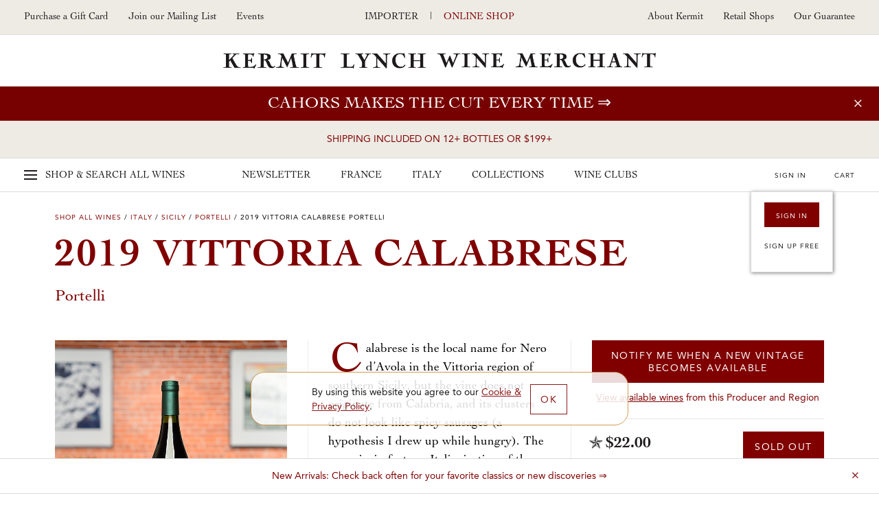

--- FILE ---
content_type: text/html; charset=UTF-8
request_url: https://shop.kermitlynch.com/product/detail/19FPO03.html
body_size: 32226
content:
<!DOCTYPE html>
<html lang="en-us">
	<head>
		<title>	2019 Vittoria Calabrese Portelli - Kermit Lynch Wine Merchant
</title>
		<meta name="description" content="Calabrese is the local name for Nero d’Avola in the Vittoria region of southern Sicily, but the vine does not originate from Calabria, and its clusters do not look like spicy sausages (a hypothesis I drew up while hungry). The name is, in fact, an Italianization of the old Sicilian&nbsp;calea&nbsp;(grape) and&nbsp;aulìsi&nbsp;(from Avola). Calabrese has made a second home for itself in the arid hills around Vittoria, displaying more graceful traits relative to the dense, tannic wines it produces closer to Avola. Portelli’s version features ravishing flavors of black cherry leading to supple, gentle tannins. Try it with Calabrese sausage for a deliciously redundant pairing. - Kermit Lynch Wine Merchant" />
		  
    
  <!-- Google Tag Manager -->
  <script>
    (function(w, d, s, l, i) {
      w[l] = w[l] || [];
      w[l].push({
        'gtm.start': new Date().getTime(),
        event: 'gtm.js'
      });
      var f = d.getElementsByTagName(s)[0],
        j = d.createElement(s),
        dl = l != 'dataLayer' ? '&l=' + l : '';
      j.async = true;
      j.src =
        'https://www.googletagmanager.com/gtm.js?id=' + i + dl;
      f.parentNode.insertBefore(j, f);
    })(window, document, 'script', 'dataLayer', 'GTM-NMNRQK3');
  </script>

	<!-- Global Site Tag (gtag.js) - Google Ads -->
	<script>
		window.dataLayer = window.dataLayer || [];

		function gtag() {
			dataLayer.push(arguments)
		}

		gtag('set', 'allow_ad_personalization_signals', false);
		gtag('js', new Date());
		gtag('config', 'GTM-NMNRQK3');
	</script>

<!-- Global site tag (gtag.js) - Google Ads: 659879159 -->
<script async src="https://www.googletagmanager.com/gtag/js?id=AW-659879159"></script>
<script>
	window.dataLayer = window.dataLayer || [];

	function gtag() {
		dataLayer.push(arguments);
	}

	gtag('js', new Date());
	gtag('config', 'AW-659879159');
</script>
<meta charset="utf-8">
<meta http-equiv="x-ua-compatible" content="ie=edge">
<meta name="author" content="Websites and Wine Ecommerce by Offset - www.offsetpartners.com">
<meta name="viewport" content="width=device-width, initial-scale=1, shrink-to-fit=no, user-scalable=no">

<!--CSS-->
<link rel="stylesheet" href="/resources/css/stylesheet.css?v20260126 15:00.2">
<script src="https://kit.fontawesome.com/a5b1b2cb79.js" crossorigin="anonymous"></script>
<!-- HTML5 shim, for IE6-8 support of HTML5 elements -->
<!--[if lt IE 9]>
<script src="//html5shim.googlecode.com/svn/trunk/html5.js"></script>
<![endif]-->

<!--Shortcut Icons-->
<link rel="shortcut icon" href="//s3.amazonaws.com/efcheckout/kermitlynch/favicon-16280.x-icon?v20260126">
<link rel="icon" href="//s3.amazonaws.com/efcheckout/kermitlynch/favicon-16280.x-icon?v20260126">
<link rel="icon" sizes="16x16 32x32 64x64" href="//s3.amazonaws.com/efcheckout/kermitlynch/favicon-16280.x-icon?v20260126">
<link rel="icon" type="image/png" sizes="32x32" href="//s3.amazonaws.com/efcheckout/kermitlynch/favicon-16280.x-icon?v20260126">
<link rel="icon" type="image/png" sizes="16x16" href="//s3.amazonaws.com/efcheckout/kermitlynch/favicon-16280.x-icon?v20260126">
<link rel="apple-touch-icon" sizes="180x180" href="//s3.amazonaws.com/efcheckout/kermitlynch/favicon-large-76253.png?v20260126">

<!-- Facebook -->
<meta property="og:type" content="website" />
<meta property="og:site_name" content="Kermit Lynch Wine Merchant" />
<meta property="og:url" content="https://shop.kermitlynch.com" />
<meta name="og:title" content=" - Kermit Lynch Wine Merchant" />
<meta name="og:description" content="Calabrese is the local name for Nero d’Avola in the Vittoria region of southern Sicily, but the vine does not originate from Calabria, and its clusters do not look like spicy sausages (a hypothesis I drew up while hungry). The name is, in fact, an Italianization of the old Sicilian&nbsp;calea&nbsp;(grape) and&nbsp;aulìsi&nbsp;(from Avola). Calabrese has made a second home for itself in the arid hills around Vittoria, displaying more graceful traits relative to the dense, tannic wines it produces closer to Avola. Portelli’s version features ravishing flavors of black cherry leading to supple, gentle tannins. Try it with Calabrese sausage for a deliciously redundant pairing. - Kermit Lynch Wine Merchant" />
<meta property="og:image" content="https://s3.amazonaws.com/efcheckout/kermitlynch/social-og-image-49173.jpeg">

<!-- Twitter -->
<meta name="twitter:card" content="summary" />
<meta name="twitter:site" content="https://shop.kermitlynch.com" />
<meta name="twitter:title" content=" - Kermit Lynch Wine Merchant" />
<meta name="twitter:description" content="Calabrese is the local name for Nero d’Avola in the Vittoria region of southern Sicily, but the vine does not originate from Calabria, and its clusters do not look like spicy sausages (a hypothesis I drew up while hungry). The name is, in fact, an Italianization of the old Sicilian&nbsp;calea&nbsp;(grape) and&nbsp;aulìsi&nbsp;(from Avola). Calabrese has made a second home for itself in the arid hills around Vittoria, displaying more graceful traits relative to the dense, tannic wines it produces closer to Avola. Portelli’s version features ravishing flavors of black cherry leading to supple, gentle tannins. Try it with Calabrese sausage for a deliciously redundant pairing. - Kermit Lynch Wine Merchant" />
<meta property="twitter:image" content="https://s3.amazonaws.com/efcheckout/kermitlynch/social-og-image-49173.jpeg" />
		<link rel="canonical" href="https://shop.kermitlynch.com/product/detail/19FPO03/">
	



<!-- Typography -->
  <link rel="stylesheet" href="https://use.typekit.net/pir2vbg.css">
<!--
/**
 * @license
 * MyFonts Webfont Build ID 3460360, 2017-10-04T16:55:57-0400
 * 
 * The fonts listed in this notice are subject to the End User License
 * Agreement(s) entered into by the website owner. All other parties are 
 * explicitly restricted from using the Licensed Webfonts(s).
 * 
 * You may obtain a valid license at the URLs below.
 * 
 * Webfont: CochinLTStd-Italic by Linotype
 * URL: https://www.myfonts.com/fonts/linotype/cochin/italic/
 * Copyright: Copyright &#x00A9; 1989, 2002 Adobe Systems Incorporated.  All Rights
 * Reserved. &#x00A9; 1981, 2002 Heidelberger Druckmaschinen AG. All rights reserved.
 * 
 * Webfont: CochinLTStd by Linotype
 * URL: https://www.myfonts.com/fonts/linotype/cochin/cochin/
 * Copyright: Copyright &#x00A9; 1989, 2002 Adobe Systems Incorporated.  All Rights
 * Reserved. &#x00A9; 1981, 2002 Heidelberger Druckmaschinen AG. All rights reserved.
 * 
 * Webfont: CochinLTStd-Bold by Linotype
 * URL: https://www.myfonts.com/fonts/linotype/cochin/bold/
 * Copyright: Copyright &#x00A9; 1989, 2002 Adobe Systems Incorporated.  All Rights
 * Reserved. &#x00A9; 1981, 2002 Heidelberger Druckmaschinen AG. All rights reserved.
 * 
 * Webfont: CochinLTStd-BoldItalic by Linotype
 * URL: https://www.myfonts.com/fonts/linotype/cochin/bold-italic/
 * Copyright: Copyright &#x00A9; 1989, 2002 Adobe Systems Incorporated.  All Rights
 * Reserved. &#x00A9; 1981, 2002 Heidelberger Druckmaschinen AG. All rights reserved.
 * 
 * Webfont: AvenirLTStd-Heavy by Linotype
 * URL: https://www.myfonts.com/fonts/linotype/avenir/85-heavy/
 * Copyright: Copyright &#x00A9; 1989, 1995, 2002 Adobe Systems Incorporated.  All
 * Rights Reserved. &#x00A9; 1981, 1995, 2002 Heidelberger Druckmaschinen AG. All rights
 * reserved.
 * 
 * Webfont: AvenirLTStd-Medium by Linotype
 * URL: https://www.myfonts.com/fonts/linotype/avenir/65-medium/
 * Copyright: Copyright &#x00A9; 1981 - 2006 Linotype GmbH, www.linotype.com. All rights
 * reserved. Copyright &#x00A9; 1989 - 2002 Adobe Systems Incorporated.  All Rights
 * Reserved.
 * 
 * Webfont: AvenirLTStd-Roman by Linotype
 * URL: https://www.myfonts.com/fonts/linotype/avenir/55-roman/
 * Copyright: Copyright &#x00A9; 1989, 1995, 2002 Adobe Systems Incorporated.  All
 * Rights Reserved. &#x00A9; 1981, 1995, 2002 Heidelberger Druckmaschinen AG. All rights
 * reserved.
 * 
 * 
 * License: https://www.myfonts.com/viewlicense?type=web&buildid=3460360
 * Licensed pageviews: 2,500,000
 * 
 * © 2017 MyFonts Inc
*/

-->

<!-- Facebook Pixel Code -->
<script>
!function(f,b,e,v,n,t,s)
{if(f.fbq)return;n=f.fbq=function(){n.callMethod?
n.callMethod.apply(n,arguments):n.queue.push(arguments)};
if(!f._fbq)f._fbq=n;n.push=n;n.loaded=!0;n.version='2.0';
n.queue=[];t=b.createElement(e);t.async=!0;
t.src=v;s=b.getElementsByTagName(e)[0];
s.parentNode.insertBefore(t,s)}(window,document,'script',
'https://connect.facebook.net/en_US/fbevents.js');
 
fbq('init', '902148536632767');
fbq('track', 'PageView');
</script>
<noscript>
<img height="1" width="1"
src="https://www.facebook.com/tr?id=902148536632767&ev=PageView
&noscript=1"/>
</noscript>
<!-- End Facebook Pixel Code -->



<!-- Swiftype -->
<meta class="swiftype" name="title" data-type="string" content="2019 Vittoria Calabrese Portelli" />
<meta class="swiftype" name="url" data-type="enum" content="https://shop.kermitlynch.com/product/detail/19FPO03/" />
<meta class="swiftype" name="price" data-type="float" content="22" />
<meta class="swiftype" name="quantity" data-type="integer" content="0" />
<meta class="swiftype" name="published_at" data-type="date" content="2000-01-01" />
<meta class="swiftype" name="sold_out" data-type="string" content="SOLD OUT"/>
				<meta class="swiftype" name="archived" data-type="string" content="ARCHIVED"/>
		<meta class="swiftype" name="popularity" data-type="integer" content=""/>
	<meta class="swiftype" name="image" data-type="enum" content="//s3.amazonaws.com/efcheckout/kermitlynch/products/Kermit-Lynch-Wine-Merchant-2019-Vittoria-Calabrese-product-image-5651-medium.jpg"/>
	<meta class="swiftype" name="producer" data-type="string" content="Portelli"/>
	<meta class="swiftype" name="blend" data-type="string" content="Calabrese"/>
	<meta class="swiftype" name="country" data-type="string" content="Italy"/>









  <!-- KLAVIYO -->
  <script async type="text/javascript" src="//static.klaviyo.com/onsite/js/klaviyo.js?company_id=RM7MC8"></script>
  </script>
  <script>
    !function(){if(!window.klaviyo){window._klOnsite=window._klOnsite||[];try{window.klaviyo=new Proxy({},{get:function(n,i){return"push"===i?function(){var n;(n=window._klOnsite).push.apply(n,arguments)}:function(){for(var n=arguments.length,o=new Array(n),w=0;w<n;w++)o[w]=arguments[w];var t="function"==typeof o[o.length-1]?o.pop():void 0,e=new Promise((function(n){window._klOnsite.push([i].concat(o,[function(i){t&&t(i),n(i)}]))}));return e}}})}catch(n){window.klaviyo=window.klaviyo||[],window.klaviyo.push=function(){var n;(n=window._klOnsite).push.apply(n,arguments)}}}}();
  </script>

  
      <script type="text/javascript">
            var item = {
        "ProductName": "2019 Vittoria Calabrese Portelli",
        "ProductID": "5651",
        "SKU": "19FPO03",
        "Categories": ["Portelli Collection", "Dreaming of Tuscany", "50th Anniversary Sale 2022", "Holiday Sale 2022", "December 2022 Sale Wines"],
        "Type": "RED",
        "Vintage": "2019",
        "Varietal": "",
        "Winemaker": "",
        "Region": "Sicily",
        "Appellation": "Vittoria Calabrese",
        "BottleSize": "750mL",
        "ImageURL": "//s3.amazonaws.com/efcheckout/kermitlynch/products/Kermit-Lynch-Wine-Merchant-2019-Vittoria-Calabrese-product-image-5651-large.jpg",
        "URL": "https://shop.kermitlynch.com/product/detail/19FPO03/",
        "Brand": "Portelli",
        "Price": 22,
        "CompareAtPrice": 0.00      };

      klaviyo.push(["track", "Viewed Product", item]);

      klaviyo.push(["track", "ViewedItem", {
        "Title": "2019 Vittoria Calabrese Portelli",
        "ItemId": "5651",
        "SKU": "19FPO03",
        "Categories": ["Portelli Collection", "Dreaming of Tuscany", "50th Anniversary Sale 2022", "Holiday Sale 2022", "December 2022 Sale Wines"],
        "ImageUrl": "//s3.amazonaws.com/efcheckout/kermitlynch/products/Kermit-Lynch-Wine-Merchant-2019-Vittoria-Calabrese-product-image-5651-large.jpg",
        "Url": "https://shop.kermitlynch.com/product/detail/19FPO03/",
        "Metadata": {
          "Brand": "Portelli",
          "Price": 22,
          "CompareAtPrice": 0.00        }
      }]);
    </script>
  
  
  
  
  
  
  
  
  
  
  
  
  
  
  
  
  

<!-- <script>
  console.log("product/detail")
</script> -->	</head>
	<body
		class="layout-marketing transparent-top marketing-pages page-product-detail unshippable-cart-modal promotion-on"
	>
		<noscript>
			<p class="text-center text-danger">Please make sure Javascript is enabled in your browser to properly view and interact with our website.</p>
		</noscript>
		<a class="sr-only sr-only-focusable" href="#maincontent">Skip to main content</a>
				<!-- Google Tag Manager (noscript) -->
		<noscript><iframe src="https://www.googletagmanager.com/ns/?id=GTM-NMNRQK3"
		height="0" width="0" style="display:none;visibility:hidden"></iframe></noscript>
		<!-- End Google Tag Manager (noscript) -->
				<div class="bottom-border"></div>
						
	<div class="page-mask"></div>
	<div class="mobile-mask"></div>
			<div id="product-listing-filter"></div>
	
	<!--Desktop-header-->
	<header class="kl-header d-none d-lg-block">
		<div class="top-header">
			<div class="left-header">
<!--				<a href="tel:+1--><!--">--><!--</a>-->
				<!--<a href="tel:+1510-524-1524">510-524-1524</a>-->
				<!-- <a href="/signup/mailinglist/" class="fire-newsletter-modal" data-the-link="/signup/mailinglist/">
					Join our Mailing List
				</a> -->
				<a href="/giftcard/">Purchase a Gift Card</a>
				<a href="/signup/">
					Join our Mailing List
				</a>
								<a href="https://kermitlynch.com/events?utm_source=shop&utm_medium=header&utm_campaign=events&" target="_blank" class="d-none d-xl-inline-block" title="Events">Events</a>
			</div>

			<div class="center-header">
				<a href="https://www.kermitlynch.com/">Importer</a>
				|
				<a href="/" class="current">Online Shop</a>
			</div>

			<div class="right-header">
				<a href="/about-kermit/">About Kermit</a>
				<a href="/retail-shops/">Retail Shops</a>
				<a href="/our-guarantee/">Our Guarantee</a>
			</div>
		</div>
		<div class="logo-area"><a href="/">Kermit Lynch Wine Merchant</a></div>
	</header>

	<div class="sticky-top main-navigation-container">

						<style>
      .promotion-on .main-navigation-container .promotion,
      .promotion-on .main-navigation-container .promotion a,
      .promotion-on .main-navigation-container .promotion .close-small-promo,
      .promotion-on .main-navigation-container .promotion .close-small-promo i
      {
				background-color: #770000 !important;color: #ffffff !important;  transition: all 0.3s ease-in-out !important;
      }

      .promotion-on .main-navigation-container .promotion:hover,
      .promotion-on .main-navigation-container .promotion:hover a,
      .promotion-on .main-navigation-container .promotion:hover .close-small-promo i,
      .promotion-on .main-navigation-container .promotion:hover .close-small-promo,
      .promotion-on .main-navigation-container .promotion .close-small-promo:hover i {
      background-color: #c89999 !important; color: #770000 !important;       }
		</style>
		<input type="hidden" id="currentPromotionID" value="promotion11111" />
		<div class="promotion" id="promotion11111">
			<a class="promo" href="/collection/cahors-two-ways/">Cahors makes the cut every time</a>
			<span class="close-small-promo"><i class="fal fa-times"></i></span>
		</div>
	
					<div class="sip-promo">
				<a class="super-nav-trigger" href="#">
					SHIPPING INCLUDED ON 12+ BOTTLES OR $199+				</a>
			</div>
		
		<div class="main-nav d-none d-lg-block">
			<div class="main-top-nav">
				<a href="/" class="super-nav-trigger">
					<span class="hamburger">
						<span></span>
						<span></span>
						<span></span>
					</span>
					<span class="d-none d-xl-inline-block">Shop &amp; Search</span>
					All Wines
				</a>

				<div class="text-center nav-categories">
					<a href="/newsletter/">Newsletter</a>
					<a href="/france/">France</a>
					<a href="/italy/">Italy</a>
					<a href="/collections/">Collections</a>
					<a href="/wine-clubs/">Wine Clubs</a>
				</div>

				<div class="ext-right cart-stuff">
											<span class="show-reminder">
							<a href="/login/" class="login-link">Sign In</a>
							<div class="login-reminder">
								<a href="/login/" class="login-link site-button">Sign In</a>
								<a href="/signup/">Sign Up Free</a>
							</div>
						</span>
					
					<a href="/cart/">
						<span id="cartcountKL"></span>
						Cart
					</a>
				</div>
			</div>

			<div class="super-nav" tabindex="-1" aria-hidden="true">
				<div class="mega-row row">
	<div class="mega-column mega-left">
		<ul role="tablist" class="tab-madness nav nav-tabs" id="megaTabs">
			<li role="presentation" class="mad-tab">
				<a href="#newArrivals" aria-controls="New Arrivals" role="tab" data-toggle="tab">New Arrivals</a>
			</li>
			<li role="presentation" class="mad-tab">
				<a href="#allWines" aria-controls="All Wines" role="tab" data-toggle="tab" class="active">All Wines</a>
			</li>
			<li role="presentation" class="mad-tab">
				<a href="#producers" aria-controls="Producers" role="tab" data-toggle="tab" class="show-producers-nav show-letters">Producers</a>
				<div class="more-tabs letters">
					<a href="#" class="selected default-producers show-letters" data-the-producers="/producers/a,b,c,d,e,f/">A-F</a>
					<a href="#" class="show-letters" data-the-producers="/producers/g,h,i,j,k,l,m/">G-M</a>
					<a href="#" class="show-letters" data-the-producers="/producers/n,o,p,q,r,s,t,u,v,w,x,y,z/">N-Z</a>
				</div>
			</li>
		</ul>
	</div>
	<div class="mega-column mega-right">
		<label for="superSearch" class="sr-only">Search our fine selection of wines</label>
		<input
			id="superSearch"
			class="st-default-search-input search-input"
			type="text"
			placeholder="Search our fine selection of wines"
			autofocus=""
			autocomplete="off"
			autocorrect="off"
			autocapitalize="off"
		/>
		<div class="tab-content">
			<div role="tabpanel" class="tab-pane" id="newArrivals">
				<div class="mega-text-area">
					<a href="/collection/new-arrivals/" class="all-new">View all new arrivals ⇒</a>
					<div class="row new-arrival-row">
													<div class="col-sm-3 wine-item">
								<a href="/product/detail/24FQU09/">
									<img src="//s3.amazonaws.com/efcheckout/kermitlynch/products/Kermit-Lynch-Wine-Merchant-2024-Chignin-iBlanci-product-image-11392-large.jpg" align="left" alt="2024 Chignin <i>Blanc</i>">
									<div class="text">
										<h5>
											2024 Chignin <i>Blanc</i>											<small>André & Michel Quenard</small>
										</h5>
																					<p>
												France												 &nbsp;|&nbsp; Savoie, Bugey, Hautes-Alpes											</p>
																				<p class="thumb-price">$23</p>
									</div>
								</a>
							</div>
													<div class="col-sm-3 wine-item">
								<a href="/product/detail/24FDH01/">
									<img src="//s3.amazonaws.com/efcheckout/kermitlynch/products/Kermit-Lynch-Wine-Merchant-2024-Les-Baux-de-Provence-Ros-Petra-product-image-11456-large.jpg" align="left" alt="2024 Les Baux de Provence Rosé “Petra”">
									<div class="text">
										<h5>
											2024 Les Baux de Provence Rosé “Petra”											<small>Domaine Hauvette</small>
										</h5>
																					<p>
												France												 &nbsp;|&nbsp; Provence											</p>
																				<p class="thumb-price">$50</p>
									</div>
								</a>
							</div>
													<div class="col-sm-3 wine-item">
								<a href="/product/detail/23FLR13/">
									<img src="//s3.amazonaws.com/efcheckout/kermitlynch/products/Kermit-Lynch-Wine-Merchant-2023-SaintAubin-em1er-Cruem-Sous-Roche-Dumay-product-image-10744-large.jpg" align="left" alt="2023 Saint-Aubin <em>1er Cru</em> “Sous Roche Dumay”">
									<div class="text">
										<h5>
											2023 Saint-Aubin <em>1er Cru</em> “Sous Roche Dumay”											<small>Domaine Larue</small>
										</h5>
																					<p>
												France												 &nbsp;|&nbsp; Burgundy											</p>
																				<p class="thumb-price">$74</p>
									</div>
								</a>
							</div>
													<div class="col-sm-3 wine-item">
								<a href="/product/detail/24FVT01/">
									<img src="//s3.amazonaws.com/efcheckout/kermitlynch/products/Kermit-Lynch-Wine-Merchant-2024-ChteauneufduPape-iBlanci-La-Crau-product-image-11451-large.jpg" align="left" alt="2024 Châteauneuf-du-Pape <i>Blanc</i> “La Crau”">
									<div class="text">
										<h5>
											2024 Châteauneuf-du-Pape <i>Blanc</i> “La Crau”											<small>Domaine du Vieux Télégraphe</small>
										</h5>
																					<p>
												France												 &nbsp;|&nbsp; Southern Rhône											</p>
																				<p class="thumb-price">$120</p>
									</div>
								</a>
							</div>
													<div class="col-sm-3 wine-item">
								<a href="/product/detail/23FLI20/">
									<img src="//s3.amazonaws.com/efcheckout/kermitlynch/products/Kermit-Lynch-Wine-Merchant-2023-le-de-Beaut-Biancu-Gentile-LAltru-Biancu-product-image-11454-large.jpg" align="left" alt="2023 Île de Beauté Biancu Gentile “L’Altru Biancu”">
									<div class="text">
										<h5>
											2023 Île de Beauté Biancu Gentile “L’Altru Biancu”											<small>Yves Leccia</small>
										</h5>
																					<p>
												France												 &nbsp;|&nbsp; Corsica											</p>
																				<p class="thumb-price">$45</p>
									</div>
								</a>
							</div>
													<div class="col-sm-3 wine-item">
								<a href="/product/detail/23FVV02/">
									<img src="//s3.amazonaws.com/efcheckout/kermitlynch/products/Kermit-Lynch-Wine-Merchant-2023-Etna-iRossoi-Sciare-Vive-product-image-11516-large.jpg" align="left" alt="2023 Etna <i>Rosso</i> “Sciare Vive”">
									<div class="text">
										<h5>
											2023 Etna <i>Rosso</i> “Sciare Vive”											<small>Vigneti Vecchio</small>
										</h5>
																					<p>
												Italy												 &nbsp;|&nbsp; Sicily											</p>
																				<p class="thumb-price">$36</p>
									</div>
								</a>
							</div>
													<div class="col-sm-3 wine-item">
								<a href="/product/detail/20FFS01/">
									<img src="//s3.amazonaws.com/efcheckout/kermitlynch/products/Kermit-Lynch-Wine-Merchant-2020-Toscana-iRossoi-product-image-9945-large.jpg" align="left" alt="2020 Toscana <i>Rosso</i>">
									<div class="text">
										<h5>
											2020 Toscana <i>Rosso</i>											<small>Cuna</small>
										</h5>
																					<p>
												Italy												 &nbsp;|&nbsp; Tuscany											</p>
																				<p class="thumb-price">$70</p>
									</div>
								</a>
							</div>
													<div class="col-sm-3 wine-item">
								<a href="/product/detail/23FRB12/">
									<img src="//s3.amazonaws.com/efcheckout/kermitlynch/products/Kermit-Lynch-Wine-Merchant-2023-Bourgogne-Pinot-Noir-product-image-11462-large.jpg" align="left" alt="2023 Bourgogne Pinot Noir">
									<div class="text">
										<h5>
											2023 Bourgogne Pinot Noir											<small>René Bouvier</small>
										</h5>
																					<p>
												France												 &nbsp;|&nbsp; Burgundy											</p>
																				<p class="thumb-price">$37</p>
									</div>
								</a>
							</div>
													<div class="col-sm-3 wine-item">
								<a href="/product/detail/21FMF13/">
									<img src="//s3.amazonaws.com/efcheckout/kermitlynch/products/Kermit-Lynch-Wine-Merchant-2021-Riesling-Pfoeller-product-image-9566-large.jpg" align="left" alt="2021 Riesling “Pfoeller”">
									<div class="text">
										<h5>
											2021 Riesling “Pfoeller”											<small>Meyer-Fonné</small>
										</h5>
																					<p>
												France												 &nbsp;|&nbsp; Alsace											</p>
																				<p class="thumb-price">$50</p>
									</div>
								</a>
							</div>
													<div class="col-sm-3 wine-item">
								<a href="/product/detail/24FTP02/">
									<img src="//s3.amazonaws.com/efcheckout/kermitlynch/products/Kermit-Lynch-Wine-Merchant-2024-Vino-iRossoi-Il-Goccetto-product-image-11148-large.jpg" align="left" alt="2024 Vino <i>Rosso</i> “Il Goccetto”">
									<div class="text">
										<h5>
											2024 Vino <i>Rosso</i> “Il Goccetto”											<small>Tenuta La Pergola</small>
										</h5>
																					<p>
												Italy												 &nbsp;|&nbsp; Piedmont											</p>
																				<p class="thumb-price">$16</p>
									</div>
								</a>
							</div>
													<div class="col-sm-3 wine-item">
								<a href="/product/detail/19FXP01/">
									<img src="//s3.amazonaws.com/efcheckout/kermitlynch/products/Kermit-Lynch-Wine-Merchant-2019-LalandedePomerol-product-image-10898-large.jpg" align="left" alt="2019 Lalande-de-Pomerol">
									<div class="text">
										<h5>
											2019 Lalande-de-Pomerol											<small>Château Belles-Graves</small>
										</h5>
																					<p>
												France												 &nbsp;|&nbsp; Bordeaux											</p>
																				<p class="thumb-price">$42</p>
									</div>
								</a>
							</div>
													<div class="col-sm-3 wine-item">
								<a href="/product/detail/24FDH07/">
									<img src="//s3.amazonaws.com/efcheckout/kermitlynch/products/Kermit-Lynch-Wine-Merchant-2024-Alpilles-iRougei-Cinsault-product-image-11457-large.jpg" align="left" alt="2024 Alpilles <i>Rouge</i> “Cinsault”">
									<div class="text">
										<h5>
											2024 Alpilles <i>Rouge</i> “Cinsault”											<small>Domaine Hauvette</small>
										</h5>
																					<p>
												France												 &nbsp;|&nbsp; Provence											</p>
																				<p class="thumb-price">$58</p>
									</div>
								</a>
							</div>
											</div>
				</div>
			</div>
			<div role="tabpanel" class="tab-pane active" id="allWines">
				<div class="row mega-row">
					<div class="tab-panel-left">
						<div class="mega-text-area">
							<div class="wines-nav">
								<div class="row">
									<div class="col-md-3">
										<div class="nav-category">
											<h4 class="bold">France</h4>
											<a href="/wines/country:France/">View all French Wines</a>
											<a href="/wines/country:France/region:Alsace/">Alsace</a>
											<a href="/wines/country:France/region:Beaujolais/">Beaujolais</a>
											<a href="/wines/country:France/region:Bordeaux/">Bordeaux</a>
											<a href="/wines/country:France/region:Burgundy/">Burgundy</a>
											<a href="/wines/country:France/region:Champagne/">Champagne</a>
											<a href="/wines/country:France/region:Corsica/">Corsica</a>
											<a href="/wines/country:France/region:Jura/">Jura</a>
											<a href="/wines/country:France/region:Languedoc-Roussillon/">Languedoc-Roussillon</a>
											<a href="/wines/country:France/region:Loire/">Loire</a>
											<a href="/wines/country:France/region:Northern Rhône/">Northern Rhône</a>
											<a href="/wines/country:France/region:Provence/">Provence</a>
											<a href="/wines/country:France/region:Savoie, Bugey, Hautes-Alpes/">Savoie, Bugey, Hautes-Alpes</a>
											<a href="/wines/country:France/region:Southern Rhône/">Southern Rhône</a>
											<a href="/wines/country:France/region:Southwest/">Southwest</a>
										</div>
									</div>
									<div class="col-md-3">
										<div class="nav-category">
											<h4 class="bold">Italy</h4>
											<a href="/wines/country:Italy/">View all Italian Wines</a>
											<a href="/wines/country:Italy/region:Alto Adige/">Alto Adige</a>
											<a href="/wines/country:Italy/region:Campania/">Campania</a>
											<a href="/wines/country:Italy/region:Emilia-Romagna/">Emilia-Romagna</a>
											<a href="/wines/country:Italy/region:Friuli/">Friuli</a>
											<a href="/wines/country:Italy/region:Liguria/">Liguria</a>
											<a href="/wines/country:Italy/region:Lombardy/">Lombardy</a>
											<a href="/wines/country:Italy/region:Le Marche/">Le Marche</a>
											<a href="/wines/country:Italy/region:Molise/">Molise</a>
											<a href="/wines/country:Italy/region:Piedmont/">Piedmont</a>
											<a href="/wines/country:Italy/region:Puglia/">Puglia</a>
											<a href="/wines/country:Italy/region:Sardinia/">Sardinia</a>
											<a href="/wines/country:Italy/region:Sicily/">Sicily</a>
											<a href="/wines/country:Italy/region:Tuscany/">Tuscany</a>
											<a href="/wines/country:Italy/region:Valle d'Aosta/">Valle d'Aosta</a>
											<a href="/wines/country:Italy/region:Veneto/">Veneto</a>
										</div>
									</div>
									<div class="col-md-3">
										<div class="nav-category top">
											<h4 class="bold">Wine Type</h4>
											<a href="/wines/wine_type:RED/">Red</a>
											<a href="/wines/wine_type:ROSE/">Rosé</a>
											<a href="/wines/wine_type:WHITE/">White</a>
											<a href="/wines/wine_type:SPARKLING/">Sparkling</a>
											<a href="/wines/wine_type:DESSERT/">Dessert</a>
											<a href="/wines/wine_type:MERCHANDISE/">Merchandise</a>
											<a href="/wines/wine_type:GROCERY/">Grocery</a>
											<a href="/wines/wine_type:SAMPLER/">Sampler Packs</a>
											<a href="/wines/wine_type:BOOKS/">Books</a>
											<a href="/wines/wine_type:OTHER/">Other</a>
											<a href="/giftcards/">Gift Cards</a>
										</div>
									</div>
									<div class="col-md-3">
										<div class="nav-category">
											<h4 class="bold">Price Range</h4>
											<a href="/wines/price:100-10000/country:France,Italy/">$100+</a>
											<a href="/wines/price:51-100/country:France,Italy/">$51-$100</a>
											<a href="/wines/price:41-50/country:France,Italy/">$41-$50</a>
											<a href="/wines/price:31-40/country:France,Italy/">$31-$40</a>
											<a href="/wines/price:21-30/country:France,Italy/">$21-$30</a>
											<a href="/wines/price:0-20/country:France,Italy/">Under $20</a>
										</div>
									</div>
								</div>
							</div>
						</div>
					</div>
					<div class="current-promotion pl-0">
						<div class="cp-inner">
							<h4>Our Current Promotion</h4>
              <img
                src="//s3.amazonaws.com/efcheckout/kermitlynch/content/Kermit-Lynch-Wine-Merchant-Gift-Cards-promotion_image_img_1-18163-medium.png"
                alt="Gift card image"
              />
              <a href="/giftcard/">
                <h1>
                  Gift Cards                </h1>
                <p>
                  Purchase a Gift Card &rArr;
                </p>
              </a>
						</div>
					</div>
				</div>
			</div>	
			<div role="tabpanel" class="tab-pane" id="producers">
				<div class="row mega-row">
					<div class="tab-panel-left">
						<div class="mega-text-area">
							<div class="producers-nav"></div>
						</div>
					</div>
					<div class="current-promotion">
						<div class="cp-inner">
							<h4>Our Featured Producer</h4>
							<img
								src="//s3.amazonaws.com/efcheckout/kermitlynch/content/Kermit-Lynch-Wine-Merchant-Risk-and-Transcendent-Reward-Quintarelli-promotion_image_img_1-15357-medium.webp"
								alt="Quintarelli’s vines"
							/>
							<a href="/newsletter-article/quintarelli-2025/?utm_source=MegaNav&utm_medium=OurFeaturedProducer&utm_campaign=Quintarelli">
								<h1>
									Risk and Transcendent Reward: Quintarelli								</h1>
								<p>
									All good wine is the result of extraordinary transformation, but there is arguably no vinous alchemy more singular and spellbinding than the appassimento winemaking of azienda Giuseppe Quintarelli, just east of Lake Garda… &rArr;
								</p>
							</a>
						</div>
					</div>
				</div>
			</div>	
		</div>
	</div>
</div>			</div>
		</div>

		<!-- Slide Modal Desktop -->
		<div class="kl-slide-modal">
			<a href="#" class="close-slide-modal">Close</a>
			<!-- Cart -->
			<div class="cart-modal kl-slide-inner"></div>
			<!-- Login -->
			<div class="login-modal kl-slide-inner">
				<h2 class="login-sign-in">Sign In</h2>
				<h2 class="favorites">Please sign in to add this to your favorites</h2>
				<form class="general-form general-login-form" action="login/" method="post">
	<div class="form-group">
		<div class="controls">
		<label for="login_email">Email</label>
			<input class="form-control" type="email" id="login_email" name="auth[username]" autofocus="autofocus" placeholder="Email Address">
		</div>
	</div>
	<div class="form-group">
		<div class="controls">
			<label for="login_password">Password</label>
			<input class="form-control" type="password" id="login_password" name="auth[password]" placeholder="Password">
		</div>
	</div>
	<button class="site-button full-width side-slide-login" type="submit">Sign In</button>
			<input type='hidden' name='auth[redirect]' value='https://shop.kermitlynch.com/product/detail/19FPO03.html' />
	</form>
				<em>
					<p class="ajax-login-message mt-3"></p>
				</em>
				<a href="/password/forgot/" class="forgot-password">Forgot your password?</a>
				<h2>Not a Member?</h2>
				<a href="/signup/" class="site-button inverse">Sign Up Free</a>
			</div>
		</div>
	<div class="kl-slide-modal-mask"></div>
	</div>

	<!--Mobile header-->
<header class="header-mobile">
	<div class="mobile-header-top-links">
		<a class="px-2" href="https://www.kermitlynch.com/">Importer</a>
		<a href="/" class="px-2 current">Online Shop</a>
	</div>
	<div class="mobile-header-top">
		<a href="#" class="hamburger mobile-burger" id="mobileBurger"><span class="sr-only">Toggle Navigation</span></a>
		<a href="/" class="logo-mobile">Kermit Lynch Wine Merchant</a>
		<a href="/cart/" class="mobile-cart">
			<span id="cartcountMobile"></span>
			<img src="/resources/img/nav-mobile/cart.png" alt="Your Cart"/>	
		</a>
	</div>
</header>
<div class="super-search d-block d-lg-none">
	<label class="sr-only" for="superSearch4">Search our Fine selection of wines</label>
	<input id="superSearch4" type="text" class="st-default-search-input" placeholder="Search our fine selection of wines"/>
</div>
<div class="mobile-nav" aria-hidden="true" tabindex="-1">
	<div class="mobile-nav-panel panel-main">
		<a href="/" class="major-link">Home</a>
		<a href="/" class="major-link panel-trigger carrot top" data-the-panel=".panel-all-wines">Shop All Wines</a>
		<div class="category-links">
			<a href="/newsletter/" class="major-link">Newsletter</a>
			<a href="/france/" class="major-link">France</a>
			<a href="/italy/" class="major-link">Italy</a>
			<a href="/collections/" class="major-link">Collections</a>
			<a href="/wine-clubs/" class="major-link">Wine Clubs</a>
		</div>
		<div class="more-links">
			<a href="/about-kermit/">About Kermit</a>
			<a href="/berkeley-shop/">Berkeley Shop</a>
			<a href="/our-guarantee/">Our Guarantee</a>
							<a href="/signup/">Join our Mailing List</a>
				<!-- <a href="/signup/mailinglist" class="fire-newsletter-modal" data-the-link="/signup/mailinglist">Join our Mailing List</a> -->
						<a href="tel:15105241524">Give us a Call: 5105241524</a>
			<a href="/invites/">Invite Friends, Earn $20</a>
			<a href="/giftcard/">Purchase a Gift Card</a>
		</div>
					<h4 class="pt-2"><a href="/login/">Sign In</a></h4>
			<br><br><br>
			</div>

	<div class="mobile-nav-panel panel-all-wines">
		<a href="/" class="major-link close-this-panel carrot reverse" data-this-panel=".panel-all-wines">Main Menu</a>
		<div class="all-wines">
			<a href="/wines/" class="black p-0"><p>Shop All Wines</p></a>
			<a href="/" class="major-link panel-trigger carrot" data-the-panel=".panel-producers">Producer</a>
			<a href="/" class="major-link panel-trigger carrot" data-the-panel=".panel-france">France</a>
			<a href="/" class="major-link panel-trigger carrot" data-the-panel=".panel-italy">Italy</a>
			<a href="/" class="major-link panel-trigger carrot" data-the-panel=".panel-wine-type">Wine Type</a>
			<a href="/" class="major-link panel-trigger carrot" data-the-panel=".panel-price-range">Price Range</a>
			<a href="/" class="major-link panel-trigger carrot" data-the-panel=".panel-farming-type">Farming Type</a>
			<a href="/" class="major-link panel-trigger carrot" data-the-panel=".panel-vintage">Vintage</a>
		</div>
			</div>
	
	<div class="mobile-nav-panel panel-producers">
		<a href="/" class="major-link close-this-panel carrot reverse" data-this-panel=".panel-producers" data-target-panel=".panel-all-wines">Shop All Wines</a>
		<div class="all-wines">
			<p>Producers</p>
			<div class="all-wines mobile-producers">
				<a href="#" data-the-producers="/producers/a,b/" class="major-link panel-trigger carrot default-producers" data-the-panel=".panel-producer-letter">A-B</a>
				<a href="#" data-the-producers="/producers/c,d,e,f/" class="major-link panel-trigger carrot" data-the-panel=".panel-producer-letter">C-F</a>
				<a href="#" data-the-producers="/producers/g,h,i,j/" class="major-link panel-trigger carrot" data-the-panel=".panel-producer-letter">G-J</a>
				<a href="#" data-the-producers="/producers/k,l,m/" class="major-link panel-trigger carrot" data-the-panel=".panel-producer-letter">K-M</a>
				<a href="#" data-the-producers="/producers/n,o,p,q,r,s/" class="major-link panel-trigger carrot" data-the-panel=".panel-producer-letter">N-S</a>
				<a href="#" data-the-producers="/producers/t,u,v,w,x,y,z/" class="major-link panel-trigger carrot" data-the-panel=".panel-producer-letter">T-Z</a>
			</div>
		</div>
	</div>
	<div class="mobile-nav-panel panel-producer-letter">
		<a href="/" class="major-link close-this-panel carrot reverse" data-this-panel=".panel-producer-letter" data-target-panel=".panel-producers">Producers</a>
		<div class="all-wines">
			<p>Producers</p>
			<div class="sub-links producer-area">

			</div>
		</div>
	</div>
	<div class="mobile-nav-panel panel-france">
		<a href="/" class="major-link close-this-panel carrot reverse" data-this-panel=".panel-france" data-target-panel=".panel-all-wines">Shop All Wines</a>
		<div class="all-wines">
			<p>France</p>
			<div class="sub-links">
				<a href="/wines/country:France/">View all Wines</a>
				<a href="/wines/country:France/region:Alsace/">Alsace</a>
				<a href="/wines/country:France/region:Beaujolais/">Beaujolais</a>
				<a href="/wines/country:France/region:Bordeaux/">Bordeaux</a>
				<a href="/wines/country:France/region:Burgundy/">Burgundy</a>
				<a href="/wines/country:France/region:Champagne/">Champagne</a>
				<a href="/wines/country:France/region:Corsica/">Corsica</a>
				<a href="/wines/country:France/region:Jura/">Jura</a>
				<a href="/wines/country:France/region:Languedoc-Roussillon/">Languedoc-Roussillon</a>
				<a href="/wines/country:France/region:Loire/">Loire</a>
				<a href="/wines/country:France/region:Northern Rhône/">Northern Rhône</a>
				<a href="/wines/country:France/region:Provence/">Provence</a>
				<a href="/wines/country:France/region:Savoie, Bugey, Hautes-Alpes/">Savoie, Bugey, Hautes-Alpes</a>
				<a href="/wines/country:France/region:Southern Rhône/">Southern Rhône</a>
				<a href="/wines/country:France/region:Southwest/">Southwest</a>
			</div>
		</div>
	</div>
	<div class="mobile-nav-panel panel-italy">
		<a href="/" class="major-link close-this-panel carrot reverse" data-this-panel=".panel-italy" data-target-panel=".panel-all-wines">Shop All Wines</a>
		<div class="all-wines">
			<p>Italy</p>
			<div class="sub-links">
				<a href="/wines/country:Italy/">View all Wines</a>
				<a href="/wines/country:Italy/region:Alto Adige/">Alto Adige</a>
				<a href="/wines/country:Italy/region:Campania/">Campania</a>
				<a href="/wines/country:Italy/region:Emilia-Romagna/">Emilia-Romagna</a>
				<a href="/wines/country:Italy/region:Friuli/">Friuli</a>
				<a href="/wines/country:Italy/region:Liguria/">Liguria</a>
				<a href="/wines/country:Italy/region:Lombardy/">Lombardy</a>
				<a href="/wines/country:Italy/region:Le Marche/">Le Marche</a>
				<a href="/wines/country:Italy/region:Molise/">Molise</a>
				<a href="/wines/country:Italy/region:Piedmont/">Piedmont</a>
				<a href="/wines/country:Italy/region:Puglia/">Puglia</a>
				<a href="/wines/country:Italy/region:Sardinia/">Sardinia</a>
				<a href="/wines/country:Italy/region:Sicily/">Sicily</a>
				<a href="/wines/country:Italy/region:Tuscany/">Tuscany</a>
				<a href="/wines/country:Italy/region:Valle d'Aosta/">Valle d'Aosta</a>
				<a href="/wines/country:Italy/region:Veneto/">Veneto</a>
			</div>
		</div>
	</div>
	<div class="mobile-nav-panel panel-wine-type">
		<a href="/" class="major-link close-this-panel carrot reverse" data-this-panel=".panel-wine-type"
		   data-target-panel=".panel-all-wines">Shop All Wines</a>
		<div class="all-wines">
			<p>Wine Type</p>
			<div class="sub-links">
				<a href="/wines/wine_type:RED/">Red</a>
				<a href="/wines/wine_type:ROSE/">Rosé</a>
				<a href="/wines/wine_type:WHITE/">White</a>
				<a href="/wines/wine_type:SPARKLING/">Sparkling</a>
				<a href="/wines/wine_type:DESSERT/">Dessert</a>
				<a href="/wines/wine_type:MERCHANDISE/">Merchandise</a>
				<a href="/wines/wine_type:GROCERY/">Grocery</a>
				<a href="/wines/wine_type:SAMPLER/">Sampler Packs</a>
				<a href="/wines/wine_type:BOOKS/">Books</a>
				<a href="/wines/wine_type:OTHER/">Other</a>
			</div>
		</div>
	</div>
	<div class="mobile-nav-panel panel-vintage">
		<a href="/" class="major-link close-this-panel carrot reverse" data-this-panel=".panel-vintage"
		   data-target-panel=".panel-all-wines">Shop All Wines</a>
		<div class="all-wines">
			<p>Vintage</p>
			<div class="sub-links">
				<a href="/wines/vintage:NV/">NV</a>
				<a href="/wines/vintage:2020/">2022</a>
				<a href="/wines/vintage:2020/">2021</a>
				<a href="/wines/vintage:2020/">2020</a>
				<a href="/wines/vintage:2019/">2019</a>
				<a href="/wines/vintage:2018/">2018</a>
				<a href="/wines/vintage:2017/">2017</a>
				<a href="/wines/vintage:2016/">2016</a>
				<a href="/wines/vintage:2015/">2015</a>
				<a href="/wines/vintage:2014/">2014</a>
				<a href="/wines/vintage:2013/">2013</a>
				<a href="/wines/vintage:2012/">2012</a>
				<a href="/wines/vintage:2011/">2011</a>
				<a href="/wines/vintage:2000,2001,2002,2003,2004,2005,2006,2007,2008,2009,2010/">2000-2010</a>
				<a href="/wines/vintage:1990,1991,1992,1993,1994,1995,1996,1997,1998,1999/">1990s</a>
			</div>
		</div>
	</div>
	<div class="mobile-nav-panel panel-price-range">
		<a href="/" class="major-link close-this-panel carrot reverse" data-this-panel=".panel-price-range" data-target-panel=".panel-all-wines">Shop All Wines</a>
		<div class="all-wines">
			<p>Price Range</p>
			<div class="sub-links">
				<a href="/wines/price:100-10000/country:France,Italy/">$100+</a>
				<a href="/wines/price:51-100/country:France,Italy/">$51-$100</a>
				<a href="/wines/price:41-50/country:France,Italy/">$41-$50</a>
				<a href="/wines/price:31-40/country:France,Italy/">$31-$40</a>
				<a href="/wines/price:21-30/country:France,Italy/">$21-$30</a>
				<a href="/wines/price:0-20/country:France,Italy/">Under $20</a>
			</div>
		</div>
	</div>
	<div class="mobile-nav-panel panel-farming-type">
		<a href="/" class="major-link close-this-panel carrot reverse" data-this-panel=".panel-farming-type" data-target-panel=".panel-all-wines">Shop All Wines</a>
		<div class="all-wines">
			<p>Farming Type</p>
			<div class="sub-links">
				<a href="/wines/farming_type:Biodynamic (certified)/">Biodynamic (certified)</a>
				<a href="/wines/farming_type:Biodynamic (practicing)/">Biodynamic (practicing)</a>
				<a href="/wines/farming_type:Lutte Raisonnée/">Lutte Raisonnée</a>
				<a href="/wines/farming_type:Organic (certified)/">Organic (certified)</a>
				<a href="/wines/farming_type:Organic (practicing)/">Organic (practicing)</a>
				<a href="/wines/farming_type:Sustainable/">Sustainable</a>
				<a href="/wines/farming_type:Traditional/">Traditional</a>
			</div>
		</div>
	</div>
</div>		<span id="maincontent">
			<article>
				
<div data-swiftype-index='false'>
<!-- Notify Me Modal -->
<div class="modal fade kl-modal" id="notifyMe" tabindex="-1" aria-hidden="true">
	<div class="modal-dialog modal-lg">
		<div class="modal-content">

			<div class="modal-header">
				<br><br>
				<h2 class="text-center"><br><br>Notify me</h2>
				<button type="button" class="close" data-dismiss="modal" aria-label="Close" style="top: 22px !important;">
					<span aria-hidden="true">&times;</span>
				</button>
			</div>
			<div class="modal-body px-3 px-lg-4">
				<div class="load-area1">
					<form
						accept-charset="UTF-8"
						action="https://usebasin.com/f/229898f2a657"
						enctype="multipart/form-data"
						method="POST"
						class="general-form needs-validation"
						id="notify_me_email"
						novalidate
					>
						<p class="text-center smaller">Fill out your info and we will notify you when the <strong>2019 Vittoria Calabrese Portelli</strong> is back in stock or when a new vintage becomes available.</p>
						<input type="hidden" id="product" name="product" value="2019 Vittoria Calabrese Portelli" required>
						<input type="hidden" id="sku" name="sku" value="19FPO03" required>
						<div class="form-group">
							<div class="controls">
								<label for="notify_first_name">First Name *</label>
								<input type="text" id="notify_first_name" name="first_name" value=""
								       required>
								<div class="invalid-feedback">Required</div>
							</div>
						</div>
						<div class="form-group">
							<div class="controls">
								<label for="notify_last_name">Last Name *</label>
								<input type="text" id="notify_last_name" name="last_name"
								       value="" required>
								<div class="invalid-feedback">Required</div>
							</div>
						</div>
						<div class="form-group">
							<div class="controls">
								<label for="notify_email">Email *</label>
								<input type="email" id="notify_email" name="email" value=""
								       required>
								<div class="invalid-feedback">Required</div>
							</div>
						</div>
						<div class="form-group">
							<label for="notify_state">State <span class="required">*</span></label>
							<div class="controls">
								<select name="state" id="notify_state" required>
									<option value="" selected="selected">Select...</option>
									<option value="AL">Alabama</option>
									<option value="AK">Alaska</option>
									<option value="AZ">Arizona</option>
									<option value="AR">Arkansas</option>
									<option value="CA">California</option>
									<option value="CO">Colorado</option>
									<option value="CT">Connecticut</option>
									<option value="DE">Delaware</option>
									<option value="DC">District Of Columbia</option>
									<option value="FL">Florida</option>
									<option value="GA">Georgia</option>
									<option value="HI">Hawaii</option>
									<option value="ID">Idaho</option>
									<option value="IL">Illinois</option>
									<option value="IN">Indiana</option>
									<option value="IA">Iowa</option>
									<option value="KS">Kansas</option>
									<option value="KY">Kentucky</option>
									<option value="LA">Louisiana</option>
									<option value="ME">Maine</option>
									<option value="MD">Maryland</option>
									<option value="MA">Massachusetts</option>
									<option value="MI">Michigan</option>
									<option value="MN">Minnesota</option>
									<option value="MS">Mississippi</option>
									<option value="MO">Missouri</option>
									<option value="MT">Montana</option>
									<option value="NE">Nebraska</option>
									<option value="NV">Nevada</option>
									<option value="NH">New Hampshire</option>
									<option value="NJ">New Jersey</option>
									<option value="NM">New Mexico</option>
									<option value="NY">New York</option>
									<option value="NC">North Carolina</option>
									<option value="ND">North Dakota</option>
									<option value="OH">Ohio</option>
									<option value="OK">Oklahoma</option>
									<option value="OR">Oregon</option>
									<option value="PA">Pennsylvania</option>
									<option value="RI">Rhode Island</option>
									<option value="SC">South Carolina</option>
									<option value="SD">South Dakota</option>
									<option value="TN">Tennessee</option>
									<option value="TX">Texas</option>
									<option value="UT">Utah</option>
									<option value="VT">Vermont</option>
									<option value="VA">Virginia</option>
									<option value="WA">Washington</option>
									<option value="WV">West Virginia</option>
									<option value="WI">Wisconsin</option>
									<option value="WY">Wyoming</option>
								</select>
								<div class="invalid-feedback">Required</div>
							</div>
						</div>
						<br>
						<button class="site-button full-width" type="submit">Please Notify Me</button>
						<br>
						<script>
  // Example starter JavaScript for disabling form submissions if there are invalid fields
  (function() {
    'use strict';
    window.addEventListener('load', function() {
      // Fetch all the forms we want to apply custom Bootstrap validation styles to
      const forms = document.getElementsByClassName('needs-validation');

      // Loop over them and prevent submission
      Array.prototype.filter.call(forms, function(form) {
        form.addEventListener('submit', function(event) {
          if (form.checkValidity() === false) {
            event.preventDefault();
            event.stopPropagation();
          } else {
            form.submit();
          }
          form.classList.add('was-validated');
        }, false);
      });
    });
  })();
</script>
					</form>
				</div>
			</div>
		</div>
	</div>
</div>
<div class="container standard-page">
	<!-- Breadcrumb-->
	<div class="breadcrumb-container">
	<div class="breadcrumb">
		<a href="/wines/" class="super-nav-trigger start-shopping d-none d-md-inline-flex">
			Shop all wines		</a>
		<a href="/wines/" class="super-nav-trigger start-shopping d-md-none">Shop</a>

		
					<span>&nbsp;/&nbsp;</span>
			<a href="/wines/country:Italy">
				Italy			</a>
		
					<span>&nbsp;/&nbsp;</span>
			<a href="/wines/region:Sicily">
				Sicily			</a>
		
					<span>&nbsp;/&nbsp;</span>
			<a href="/wines/producer:Portelli">
				Portelli			</a>
				<span class="d-none d-md-inline-flex">&nbsp;/&nbsp;</span>
		<span
			class="d-none d-md-inline-flex">2019 Vittoria Calabrese Portelli</span>
	</div>
</div>
			<div class="row">
			<div class="col-md-10">
				<h1 class="red">2019 Vittoria Calabrese</h1>
									<a href="/wines/producer:Portelli"
					<h3 class="producer-name">Portelli</h3>
					</a>
							</div>
		</div>

		<div class="wine-detail-header">
			<div class="row three-column-background">
				<div class="col-md-6 col-lg-8">
					<div class="row">

						<div class="col-lg-6 breathing-room right-only">
							<!-- Product Images -->
							
<div
	id="productCarousel"
	class="carousel slide carousel-fade"
	data-ride="carousel"
	data-interval="false"
	style="background: white;"
>
	<!-- Wrapper for slides -->
	<div class="carousel-inner">
					<div class="carousel-item active">
				<figure
					class="image-zoom image-zoom-products"
					style="background-image: url(//s3.amazonaws.com/efcheckout/kermitlynch/products/Kermit-Lynch-Wine-Merchant-2019-Vittoria-Calabrese-product-image-5651-large.jpg); width: 100%;"
				>
					<img
						src="https://s3.amazonaws.com/efcheckout/kermitlynch/products/Kermit-Lynch-Wine-Merchant-2019-Vittoria-Calabrese-product-image-5651-medium.jpg"
						alt="  - Kermit Lynch Wine Merchant"
						class="img-product-detail mb-0"
					>
				</figure>
				<figcaption class="img-caption newsletter-caption product-caption">
					<div class="row">
						<div class="col-7 col-md-7">&nbsp;</div>
						<div class="col-5 col-md-5 text-right"></div>
					</div>
				</figcaption>
			</div>
		
		
	</div>
	</div>
							
							<div class="d-md-none mobile-bonus-price">
								<div class="row">
									<div class="col">
										
<div
	class="figure-purchase-options"
	>
	<div
		class="form-row justify-content-between flex-nowrap"
	>

				<div class="col-md-6 inline-col-override"
		>
			<div
				class="figure-product-pricing"
			>
																							<span class="actual-price">
							
			<span 
				class="star" data-content="Discount Eligible" 
				data-container="body" data-toggle="popover" data-trigger="hover" data-placement="top"
			>
				<em class="sans">Discount Eligible</em>
			</span>							<strong>$22.00</strong>
						</span>
									
				
							</div>
					</div>

					<div
				class="text-right col-md-6 inline-col-override"
			>
				<div class="figure-product-sold-out">
					<span
						class="btn btn-danger"
						style="white-space: nowrap;"
					>SOLD OUT</span>
				</div>
			</div>
			
			</div>

		
</div>
									</div>
									<div class="col text-right">
										<!--ADD TO FAVORITES-->
<div class="favorite-box sku-19FPO03">

    <input type="hidden" class="this-sku" value="19FPO03"/>

	<div class="favoriteizer">
		<span class="added">
			<span class="d-md-none product-only">
            	Added to <a href="/account/favorites/">Your Favorites</a>
            </span>
			<a href="/cart/remove-favorite/19FPO03/" class="remove">
                <i class="fas fa-heart"></i>
            </a>
            <span class="extra-text">
            	Added to <a href="/account/favorites/">Your Favorites</a>
            </span>
		</span>

		<a
            href="/login/"
            class="login-link add shown favoritize"
            data-the-favorite="/cart/add-wishlist/19FPO03/"
        >
            <span class="d-md-none product-only">Add to <span class="favorites">Favorites</span></span><i class="far fa-heart"></i> <span class="extra-text">Add to <span class="favorites">Favorites</span></span>
        </a>
        
    </div>
</div>
<!--END ADD TO FAVORITES-->									</div>
								</div>
							</div>
						</div>

						<div class="col-lg-6 breathing-room">
							<!-- Lead In / Description -->
														

	<div class="indent-section">
		<div class="smaller big-cap">
			<p>Calabrese is the local name for Nero d’Avola in the Vittoria region of southern Sicily, but the vine does not originate from Calabria, and its clusters do not look like spicy sausages (a hypothesis I drew up while hungry). The name is, in fact, an Italianization of the old Sicilian&nbsp;<em>calea</em>&nbsp;(grape) and&nbsp;<em>aulìsi</em>&nbsp;(from Avola). Calabrese has made a second home for itself in the arid hills around Vittoria, displaying more graceful traits relative to the dense, tannic wines it produces closer to Avola. Portelli’s version features ravishing flavors of black cherry leading to supple, gentle tannins. Try it with Calabrese sausage for a deliciously redundant pairing.</p>		</div>
	</div>

	<p class="smaller">&mdash;<em>Anthony Lynch</em></p>
						</div>
					</div>
				</div>
				<div class="col-md-6 col-lg-4 breathing-room left-only">
					<div class="d-none d-md-block">
													<div class="text-center">
								<a
									href="#"
									class="site-button full-width"
									data-toggle="modal"
									data-target="#notifyMe"
								>
									Notify me when a new vintage becomes available
								</a>
																	<a
										href="#relatedProducts"
										class="sans smaller text-center scrollto related-products-link"
									>
										<p class="mt-2 mb-0">
											<small><small><u>View available wines</u> from this Producer and Region</small></small>
										</p>
									</a>
																<hr>
							</div>
						
						<!-- Purchase Button -->
						
<div
	class="figure-purchase-options"
	>
	<div
		class="form-row justify-content-between"
	>

				<div class="col-12 inline-col-override"
		>
			<div
				class="figure-product-pricing"
			>
																							<span class="actual-price">
							
			<span 
				class="star" data-content="Discount Eligible" 
				data-container="body" data-toggle="popover" data-trigger="hover" data-placement="top"
			>
				<em class="sans">Discount Eligible</em>
			</span>							<strong>$22.00</strong>
						</span>
									
				
							</div>
					</div>

					<div
				class="text-right col-md-12 inline-col-override"
			>
				<div class="figure-product-sold-out">
					<span
						class="btn btn-danger"
						style="white-space: nowrap;"
					>SOLD OUT</span>
				</div>
			</div>
			
			</div>

		
</div>

						<div class="mt-2 mb-2">
							<!--ADD TO FAVORITES-->
<div class="favorite-box sku-19FPO03">

    <input type="hidden" class="this-sku" value="19FPO03"/>

	<div class="favoriteizer">
		<span class="added">
			<span class="d-md-none product-only">
            	Added to <a href="/account/favorites/">Your Favorites</a>
            </span>
			<a href="/cart/remove-favorite/19FPO03/" class="remove">
                <i class="fas fa-heart"></i>
            </a>
            <span class="extra-text">
            	Added to <a href="/account/favorites/">Your Favorites</a>
            </span>
		</span>

		<a
            href="/login/"
            class="login-link add shown favoritize"
            data-the-favorite="/cart/add-wishlist/19FPO03/"
        >
            <span class="d-md-none product-only">Add to <span class="favorites">Favorites</span></span><i class="far fa-heart"></i> <span class="extra-text">Add to <span class="favorites">Favorites</span></span>
        </a>
        
    </div>
</div>
<!--END ADD TO FAVORITES-->							<hr>
						</div>

						
					</div>

					
																	<hr class="d-md-none" />
<div class="row d-md-none tech-header">
	<div class="col-8">
		Technical Information
	</div>
	<div class="col-4 text-right d-md-none">
		<a href="#" class="mobile-more-less">
			<strong class="view-more">View More</strong>
			<strong class="view-less">View Less</strong>
		</a>
	</div>
</div>

<div class="detail-links d-md-none sans">
			<a href="/wines/country:Italy">Italy</a>
		
			&nbsp;|&nbsp; <a href="/wines/region:Sicily">Sicily</a>
		
			&nbsp;|&nbsp; <a href="/wines/wine_type:RED">red</a>
		
			&nbsp;|&nbsp; <a href="/wines/vintage:2019">2019</a>
		
			&nbsp;|&nbsp; <a href="/wines/producer:Portelli">Portelli</a>
		
			&nbsp;|&nbsp; <a href="/wines/farming_type:Organic (certified)">Organic (certified)</a>
	</div>

<table class="detail-table d-none d-md-block">
			<tr>
			<td>Wine Type:</td>
			<td>
									<span style="text-transform: capitalize;">
						<a href="/wines/wine_type:RED">
							red						</a>
					</span>
							</td>
		</tr>
	
						<tr>
				<td>Vintage:</td>
				<td><a href="/wines/vintage:2019">2019</a></td>
			</tr>
		
					<tr>
				<td>Bottle Size:</td>
				<td><a href="/wines/bottle_size:750mL">750mL</a></td>
			</tr>
		
					<tr>
				<td>Blend:</td>
				<td>Calabrese</td>
			</tr>
		
					<tr>
				<td>Appellation:</td>
				<td>Vittoria Calabrese</td>
			</tr>
		
					<tr>
				<td>Country:</td>
				<td><a href="/wines/country:Italy">Italy</a></td>
			</tr>
		
					<tr>
				<td>Region:</td>
				<td><a href="/wines/region:Sicily">Sicily</a></td>
			</tr>
		
					<tr>
				<td>Producer:</td>
				<td><a href="/wines/producer:Portelli">Portelli</a></td>
			</tr>
		
		
					<tr>
				<td>Vineyard:</td>
				<td>4.5 ha, Planted in 1998</td>
			</tr>
		
					<tr>
				<td>Soil:</td>
				<td>Clay</td>
			</tr>
		
		
					<tr>
				<td>Farming:</td>
				<td><a href="/wines/farming_type:Organic (certified)">Organic (certified)</a></td>
			</tr>
		
		
					<tr>
				<td>Alcohol:</td>
				<td>13%</td>
			</tr>
		
	</table>
					
											<hr class="d-none d-md-block">
					
					
									</div>
			</div>
		</div>
		<div class="affix-hider" id="relatedProducts">
				<h4 class="text-md-center">More from this Producer or Region</h4>
<div class="middle-wine-grid">
	<div class="owl-carousel wine-grid wine-carousel">
								<div class="wine-block">
		<a href="/product/detail/21FGF02/">
			<figure>
								<img
											src="//s3.amazonaws.com/efcheckout/kermitlynch/products/Kermit-Lynch-Wine-Merchant-2021-Terre-Siciliane-emBiancoem-Lato-Sud-product-image-7960-medium.jpg"
						alt="2021 Terre Siciliane <em>Bianco</em> “Lato Sud” Grottafumata"
										class="img-product-detail"
					style="max-width: unset;"
				/>
			</figure>
		</a>


		<a href="/product/detail/21FGF02/" class="top-link">
			<h3>2021 Terre Siciliane <em>Bianco</em> “Lato Sud”</h3>
		</a>

					<p class="producer">
				<a href="/product/detail/21FGF02/">
					Grottafumata				</a>
			</p>
		
									<p class="designations">
					Italy  |&nbsp;&nbsp;Sicily				</p>
					
									<div class="short-description">
											<p><em>This low-alcohol Etna white shows subtly smoky aroma complemented by notes of yellow fruit, herbs, and wild broom.</em></p>
									</div>
					
		
		<div class="mt-auto">
			
<div
	class="figure-purchase-options fixed-to-bottom"
	>
	<div
		class="form-row justify-content-start"
	>

				<div class="col-12"
		>
			<div
				class="figure-product-pricing"
			>
																							<span class="actual-price">
							
			<span 
				class="star" data-content="Discount Eligible" 
				data-container="body" data-toggle="popover" data-trigger="hover" data-placement="top"
			>
				<em class="sans">Discount Eligible</em>
			</span>							<strong>$37.00</strong>
						</span>
									
				
							</div>
					</div>

					<div class="col-12"
			>
																											<!-- ADD TO CART -->
														<div
									class="at-cart-max text-right col-md-12 d-none w-100"
								>
									<div class="figure-product-sold-out">
										<span
											class="btn btn-danger d-block disabled"
											style="white-space: nowrap;"
										>AT CART MAX</span>
									</div>
								</div>

							
							<form
								class="figure-product-button"
								action="/cart/add/21FGF02/1/"
								method="post"
							>
								<div class="justify-content-left w-100 add-btn-combo d-inline-flex">

																					<label for="product21FGF02" class="sr-only">Select Quantity</label>
											<select
												class="do-cart-count form-control custom-select add-qty selectpicker"
												id="product21FGF02"
												name="quantity"
											>
												<option  value='1'>1</option>
<option  value='2'>2</option>
<option  value='3'>3</option>
<option  value='4'>4</option>
<option  value='5'>5</option>
<option  value='6'>6</option>
<option  value='7'>7</option>
<option  value='8'>8</option>
<option  value='9'>9</option>
<option  value='10'>10</option>
<option  value='11'>11</option>
<option  value='12'>12</option>
<option  value='13'>13</option>
<option  value='14'>14</option>
<option  value='15'>15</option>
<option  value='16'>16</option>
<option  value='17'>17</option>
<option  value='18'>18</option>
<option  value='19'>19</option>
											</select>
										
																				<button
											href="/cart/add/21FGF02/"
											data-sku="21FGF02"
											class="btn btn-primary text-nowrap d-flex justify-content-center align-items-center w-100 shake add-to-added btn-add-cart"
											role="button"
											aria-label="Add to Cart"
											title="Add to Cart"
										>
											Add
																					</button>

									</div>
								</form>
							
												
						
												</div>

			
			</div>

		
</div>
		</div>
	</div>
								<div class="wine-block">
		<a href="/product/detail/GR23XGF01/">
			<figure>
								<img
											src="//s3.amazonaws.com/efcheckout/kermitlynch/products/Kermit-Lynch-Wine-Merchant-2023-Olio-Extravergine-di-Oliva-Biologica-product-image-9955-medium.jpg"
						alt="2023 Olio Extravergine di Oliva Biologica Grottafumata"
										class="img-product-detail"
					style="max-width: unset;"
				/>
			</figure>
		</a>


		<a href="/product/detail/GR23XGF01/" class="top-link">
			<h3>2023 Olio Extravergine di Oliva Biologica</h3>
		</a>

					<p class="producer">
				<a href="/product/detail/GR23XGF01/">
					Grottafumata				</a>
			</p>
		
									<p class="designations">
					  |&nbsp;&nbsp;Sicily				</p>
					
									<div class="short-description">
											<p><em>One of Sicily’s most coveted oils, perfumed with bright citrus, dried fruit, and herbs.</em></p>
									</div>
					
		
		<div class="mt-auto">
			
<div
	class="figure-purchase-options fixed-to-bottom"
	>
	<div
		class="form-row justify-content-start"
	>

				<div class="col-12"
		>
			<div
				class="figure-product-pricing"
			>
																							<span class="actual-price">
							
			<span 
				class="star" data-content="Discount Eligible" 
				data-container="body" data-toggle="popover" data-trigger="hover" data-placement="top"
			>
				<em class="sans">Discount Eligible</em>
			</span>							<strong>$36.00</strong>
						</span>
									
				
							</div>
					</div>

					<div class="col-12"
			>
																											<!-- ADD TO CART -->
														<div
									class="at-cart-max text-right col-md-12 d-none w-100"
								>
									<div class="figure-product-sold-out">
										<span
											class="btn btn-danger d-block disabled"
											style="white-space: nowrap;"
										>AT CART MAX</span>
									</div>
								</div>

							
							<form
								class="figure-product-button"
								action="/cart/add/GR23XGF01/1/"
								method="post"
							>
								<div class="justify-content-left w-100 add-btn-combo d-inline-flex">

																					<label for="productGR23XGF01" class="sr-only">Select Quantity</label>
											<select
												class="do-cart-count form-control custom-select add-qty selectpicker"
												id="productGR23XGF01"
												name="quantity"
											>
												<option  value='1'>1</option>
<option  value='2'>2</option>
<option  value='3'>3</option>
<option  value='4'>4</option>
<option  value='5'>5</option>
<option  value='6'>6</option>
<option  value='7'>7</option>
<option  value='8'>8</option>
											</select>
										
																				<button
											href="/cart/add/GR23XGF01/"
											data-sku="GR23XGF01"
											class="btn btn-primary text-nowrap d-flex justify-content-center align-items-center w-100 shake add-to-added btn-add-cart"
											role="button"
											aria-label="Add to Cart"
											title="Add to Cart"
										>
											Add
																					</button>

									</div>
								</form>
							
												
						
												</div>

			
			</div>

		
</div>
		</div>
	</div>
								<div class="wine-block">
		<a href="/product/detail/20FMP09/">
			<figure>
								<img
											src="//s3.amazonaws.com/efcheckout/kermitlynch/products/Kermit-Lynch-Wine-Merchant-2020-Spumante-Ancestrale-product-image-8813-medium.jpg"
						alt="2020 Spumante Ancestrale Masseria del Pino"
										class="img-product-detail"
					style="max-width: unset;"
				/>
			</figure>
		</a>


		<a href="/product/detail/20FMP09/" class="top-link">
			<h3>2020 Spumante Ancestrale</h3>
		</a>

					<p class="producer">
				<a href="/product/detail/20FMP09/">
					Masseria del Pino				</a>
			</p>
		
									<p class="designations">
					Italy  |&nbsp;&nbsp;Sicily				</p>
					
									<div class="short-description">
											<p><em>A sparkling wine from Mount Etna that tastes like a day spent in the sun. Notes of juicy blood orange and pineapple have salty, flinty inflections from the small vineyard’s volcanic home by the sea.</em></p>
									</div>
					
		
		<div class="mt-auto">
			
<div
	class="figure-purchase-options fixed-to-bottom"
	>
	<div
		class="form-row justify-content-start"
	>

				<div class="col-12"
		>
			<div
				class="figure-product-pricing"
			>
																							<span class="actual-price">
							
			<span 
				class="star" data-content="Discount Eligible" 
				data-container="body" data-toggle="popover" data-trigger="hover" data-placement="top"
			>
				<em class="sans">Discount Eligible</em>
			</span>							<strong>$88.00</strong>
						</span>
									
				
							</div>
					</div>

					<div class="col-12"
			>
																											<!-- ADD TO CART -->
														<div
									class="at-cart-max text-right col-md-12 d-none w-100"
								>
									<div class="figure-product-sold-out">
										<span
											class="btn btn-danger d-block disabled"
											style="white-space: nowrap;"
										>AT CART MAX</span>
									</div>
								</div>

							
							<form
								class="figure-product-button"
								action="/cart/add/20FMP09/1/"
								method="post"
							>
								<div class="justify-content-left w-100 add-btn-combo d-inline-flex">

																					<label for="product20FMP09" class="sr-only">Select Quantity</label>
											<select
												class="do-cart-count form-control custom-select add-qty selectpicker"
												id="product20FMP09"
												name="quantity"
											>
												<option  value='1'>1</option>
<option  value='2'>2</option>
<option  value='3'>3</option>
<option  value='4'>4</option>
<option  value='5'>5</option>
<option  value='6'>6</option>
											</select>
										
																				<button
											href="/cart/add/20FMP09/"
											data-sku="20FMP09"
											class="btn btn-primary text-nowrap d-flex justify-content-center align-items-center w-100 shake add-to-added btn-add-cart"
											role="button"
											aria-label="Add to Cart"
											title="Add to Cart"
										>
											Add
																					</button>

									</div>
								</form>
							
												
						
												</div>

			
			</div>

		
</div>
		</div>
	</div>
								<div class="wine-block">
		<a href="/product/detail/24FRI05/">
			<figure>
								<img
											src="//s3.amazonaws.com/efcheckout/kermitlynch/products/Kermit-Lynch-Wine-Merchant-Spumante-Metodo-Classico-Extra-Brut-product-image-10302-medium.jpg"
						alt="Spumante Metodo Classico Extra Brut Riofavara"
										class="img-product-detail"
					style="max-width: unset;"
				/>
			</figure>
		</a>


		<a href="/product/detail/24FRI05/" class="top-link">
			<h3>Spumante Metodo Classico Extra Brut</h3>
		</a>

					<p class="producer">
				<a href="/product/detail/24FRI05/">
					Riofavara				</a>
			</p>
		
									<p class="designations">
					Italy  |&nbsp;&nbsp;Sicily				</p>
					
									<div class="short-description">
											<p><em>A citrusy and floral sparkler with a stony, bone-dry finish. Mamma mia!</em></p>
									</div>
					
		
		<div class="mt-auto">
			
<div
	class="figure-purchase-options fixed-to-bottom"
	>
	<div
		class="form-row justify-content-start"
	>

				<div class="col-12"
		>
			<div
				class="figure-product-pricing"
			>
																							<span class="actual-price">
							
			<span 
				class="star" data-content="Discount Eligible" 
				data-container="body" data-toggle="popover" data-trigger="hover" data-placement="top"
			>
				<em class="sans">Discount Eligible</em>
			</span>							<strong>$35.00</strong>
						</span>
									
				
							</div>
					</div>

					<div class="col-12"
			>
																											<!-- ADD TO CART -->
														<div
									class="at-cart-max text-right col-md-12 d-none w-100"
								>
									<div class="figure-product-sold-out">
										<span
											class="btn btn-danger d-block disabled"
											style="white-space: nowrap;"
										>AT CART MAX</span>
									</div>
								</div>

							
							<form
								class="figure-product-button"
								action="/cart/add/24FRI05/1/"
								method="post"
							>
								<div class="justify-content-left w-100 add-btn-combo d-inline-flex">

																					<label for="product24FRI05" class="sr-only">Select Quantity</label>
											<select
												class="do-cart-count form-control custom-select add-qty selectpicker"
												id="product24FRI05"
												name="quantity"
											>
												<option  value='1'>1</option>
<option  value='2'>2</option>
<option  value='3'>3</option>
											</select>
										
																				<button
											href="/cart/add/24FRI05/"
											data-sku="24FRI05"
											class="btn btn-primary text-nowrap d-flex justify-content-center align-items-center w-100 shake add-to-added btn-add-cart"
											role="button"
											aria-label="Add to Cart"
											title="Add to Cart"
										>
											Add
																					</button>

									</div>
								</form>
							
												
						
												</div>

			
			</div>

		
</div>
		</div>
	</div>
								<div class="wine-block">
		<a href="/product/detail/21FVV03/">
			<figure>
								<img
											src="//s3.amazonaws.com/efcheckout/kermitlynch/products/Kermit-Lynch-Wine-Merchant-2021-Etna-iRossoi-Cras-Contrada-product-image-7998-medium.jpg"
						alt="2021 Etna <i>Rosso</i> “Crasà Contrada” Vigneti Vecchio"
										class="img-product-detail"
					style="max-width: unset;"
				/>
			</figure>
		</a>


		<a href="/product/detail/21FVV03/" class="top-link">
			<h3>2021 Etna <i>Rosso</i> “Crasà Contrada”</h3>
		</a>

					<p class="producer">
				<a href="/product/detail/21FVV03/">
					Vigneti Vecchio				</a>
			</p>
		
									<p class="designations">
					Italy  |&nbsp;&nbsp;Sicily				</p>
					
									<div class="short-description">
											<p><em>You’ll find whiffs of both Burgundy and Barolo in this single-vineyard bottling from vines planted in 1930, but it is unmistakably Etna.</em></p>
									</div>
					
		
		<div class="mt-auto">
			
<div
	class="figure-purchase-options fixed-to-bottom"
	>
	<div
		class="form-row justify-content-start"
	>

				<div class="col-12"
		>
			<div
				class="figure-product-pricing"
			>
																							<span class="actual-price">
							
			<span 
				class="star" data-content="Discount Eligible" 
				data-container="body" data-toggle="popover" data-trigger="hover" data-placement="top"
			>
				<em class="sans">Discount Eligible</em>
			</span>							<strong>$60.00</strong>
						</span>
									
				
							</div>
					</div>

					<div class="col-12"
			>
																											<!-- ADD TO CART -->
														<div
									class="at-cart-max text-right col-md-12 d-none w-100"
								>
									<div class="figure-product-sold-out">
										<span
											class="btn btn-danger d-block disabled"
											style="white-space: nowrap;"
										>AT CART MAX</span>
									</div>
								</div>

							
							<form
								class="figure-product-button"
								action="/cart/add/21FVV03/1/"
								method="post"
							>
								<div class="justify-content-left w-100 add-btn-combo d-inline-flex">

																					<label for="product21FVV03" class="sr-only">Select Quantity</label>
											<select
												class="do-cart-count form-control custom-select add-qty selectpicker"
												id="product21FVV03"
												name="quantity"
											>
												<option  value='1'>1</option>
<option  value='2'>2</option>
<option  value='3'>3</option>
<option  value='4'>4</option>
<option  value='5'>5</option>
<option  value='6'>6</option>
<option  value='7'>7</option>
<option  value='8'>8</option>
<option  value='9'>9</option>
<option  value='10'>10</option>
<option  value='11'>11</option>
<option  value='12'>12</option>
<option  value='13'>13</option>
<option  value='14'>14</option>
											</select>
										
																				<button
											href="/cart/add/21FVV03/"
											data-sku="21FVV03"
											class="btn btn-primary text-nowrap d-flex justify-content-center align-items-center w-100 shake add-to-added btn-add-cart"
											role="button"
											aria-label="Add to Cart"
											title="Add to Cart"
										>
											Add
																					</button>

									</div>
								</form>
							
												
						
												</div>

			
			</div>

		
</div>
		</div>
	</div>
								<div class="wine-block">
		<a href="/product/detail/19FRI01/">
			<figure>
								<img
											src="//s3.amazonaws.com/efcheckout/kermitlynch/products/Kermit-Lynch-Wine-Merchant-2019-Eloro-Nero-dAvola-Sciav-product-image-8600-medium.jpg"
						alt="2019 Eloro Nero d’Avola “Sciavè” Riofavara"
										class="img-product-detail"
					style="max-width: unset;"
				/>
			</figure>
		</a>


		<a href="/product/detail/19FRI01/" class="top-link">
			<h3>2019 Eloro Nero d’Avola “Sciavè”</h3>
		</a>

					<p class="producer">
				<a href="/product/detail/19FRI01/">
					Riofavara				</a>
			</p>
		
									<p class="designations">
					Italy  |&nbsp;&nbsp;Sicily				</p>
					
									<div class="short-description">
											<p><em>“Sciavè is the result of ancient clones of Nero d’Avola which, besides exalting the limestone matrix of its terroir of origin in the Eloro appellation, carry forth the elegance gleaned from patiently aging the wine in barrel.”</em></p>
									</div>
					
		
		<div class="mt-auto">
			
<div
	class="figure-purchase-options fixed-to-bottom"
	>
	<div
		class="form-row justify-content-start"
	>

				<div class="col-12"
		>
			<div
				class="figure-product-pricing"
			>
																							<span class="actual-price">
							
			<span 
				class="star" data-content="Discount Eligible" 
				data-container="body" data-toggle="popover" data-trigger="hover" data-placement="top"
			>
				<em class="sans">Discount Eligible</em>
			</span>							<strong>$37.00</strong>
						</span>
									
				
							</div>
					</div>

					<div class="col-12"
			>
																											<!-- ADD TO CART -->
														<div
									class="at-cart-max text-right col-md-12 d-none w-100"
								>
									<div class="figure-product-sold-out">
										<span
											class="btn btn-danger d-block disabled"
											style="white-space: nowrap;"
										>AT CART MAX</span>
									</div>
								</div>

							
							<form
								class="figure-product-button"
								action="/cart/add/19FRI01/1/"
								method="post"
							>
								<div class="justify-content-left w-100 add-btn-combo d-inline-flex">

																					<label for="product19FRI01" class="sr-only">Select Quantity</label>
											<select
												class="do-cart-count form-control custom-select add-qty selectpicker"
												id="product19FRI01"
												name="quantity"
											>
												<option  value='1'>1</option>
<option  value='2'>2</option>
<option  value='3'>3</option>
<option  value='4'>4</option>
<option  value='5'>5</option>
<option  value='6'>6</option>
<option  value='7'>7</option>
<option  value='8'>8</option>
<option  value='9'>9</option>
<option  value='10'>10</option>
<option  value='11'>11</option>
<option  value='12'>12</option>
<option  value='13'>13</option>
<option  value='14'>14</option>
<option  value='15'>15</option>
<option  value='16'>16</option>
<option  value='17'>17</option>
<option  value='18'>18</option>
<option  value='19'>19</option>
<option  value='20'>20</option>
<option  value='21'>21</option>
<option  value='22'>22</option>
<option  value='23'>23</option>
<option  value='24'>24</option>
<option  value='25'>25</option>
<option  value='26'>26</option>
<option  value='27'>27</option>
<option  value='28'>28</option>
<option  value='29'>29</option>
<option  value='30'>30</option>
<option  value='31'>31</option>
<option  value='32'>32</option>
<option  value='33'>33</option>
<option  value='34'>34</option>
<option  value='35'>35</option>
<option  value='36'>36</option>
											</select>
										
																				<button
											href="/cart/add/19FRI01/"
											data-sku="19FRI01"
											class="btn btn-primary text-nowrap d-flex justify-content-center align-items-center w-100 shake add-to-added btn-add-cart"
											role="button"
											aria-label="Add to Cart"
											title="Add to Cart"
										>
											Add
																					</button>

									</div>
								</form>
							
												
						
												</div>

			
			</div>

		
</div>
		</div>
	</div>
								<div class="wine-block">
		<a href="/product/detail/22FVM03/">
			<figure>
								<img
											src="//s3.amazonaws.com/efcheckout/kermitlynch/products/Kermit-Lynch-Wine-Merchant-2022-Rosso-di-Salina-product-image-10973-medium.jpg"
						alt="2022 Rosso di Salina Vignedimare"
										class="img-product-detail"
					style="max-width: unset;"
				/>
			</figure>
		</a>


		<a href="/product/detail/22FVM03/" class="top-link">
			<h3>2022 Rosso di Salina</h3>
		</a>

					<p class="producer">
				<a href="/product/detail/22FVM03/">
					Vignedimare				</a>
			</p>
		
									<p class="designations">
					Italy  |&nbsp;&nbsp;Sicily				</p>
					
									<div class="short-description">
											<p><em>This rosso translates the island’s eruptive nature with a vibrant energy, offering otherworldly red fruit seasoned with smoky, peppery nuances.</em></p>
									</div>
					
		
		<div class="mt-auto">
			
<div
	class="figure-purchase-options fixed-to-bottom"
	>
	<div
		class="form-row justify-content-start"
	>

				<div class="col-12"
		>
			<div
				class="figure-product-pricing"
			>
																							<span class="actual-price">
							
			<span 
				class="star" data-content="Discount Eligible" 
				data-container="body" data-toggle="popover" data-trigger="hover" data-placement="top"
			>
				<em class="sans">Discount Eligible</em>
			</span>							<strong>$30.00</strong>
						</span>
									
				
							</div>
					</div>

					<div class="col-12"
			>
																											<!-- ADD TO CART -->
														<div
									class="at-cart-max text-right col-md-12 d-none w-100"
								>
									<div class="figure-product-sold-out">
										<span
											class="btn btn-danger d-block disabled"
											style="white-space: nowrap;"
										>AT CART MAX</span>
									</div>
								</div>

							
							<form
								class="figure-product-button"
								action="/cart/add/22FVM03/1/"
								method="post"
							>
								<div class="justify-content-left w-100 add-btn-combo d-inline-flex">

																					<label for="product22FVM03" class="sr-only">Select Quantity</label>
											<select
												class="do-cart-count form-control custom-select add-qty selectpicker"
												id="product22FVM03"
												name="quantity"
											>
												<option  value='1'>1</option>
<option  value='2'>2</option>
<option  value='3'>3</option>
<option  value='4'>4</option>
<option  value='5'>5</option>
<option  value='6'>6</option>
<option  value='7'>7</option>
<option  value='8'>8</option>
<option  value='9'>9</option>
<option  value='10'>10</option>
<option  value='11'>11</option>
<option  value='12'>12</option>
<option  value='13'>13</option>
<option  value='14'>14</option>
<option  value='15'>15</option>
<option  value='16'>16</option>
<option  value='17'>17</option>
<option  value='18'>18</option>
<option  value='19'>19</option>
<option  value='20'>20</option>
<option  value='21'>21</option>
<option  value='22'>22</option>
											</select>
										
																				<button
											href="/cart/add/22FVM03/"
											data-sku="22FVM03"
											class="btn btn-primary text-nowrap d-flex justify-content-center align-items-center w-100 shake add-to-added btn-add-cart"
											role="button"
											aria-label="Add to Cart"
											title="Add to Cart"
										>
											Add
																					</button>

									</div>
								</form>
							
												
						
												</div>

			
			</div>

		
</div>
		</div>
	</div>
								<div class="wine-block">
		<a href="/product/detail/19FMP01/">
			<figure>
								<img
											src="//s3.amazonaws.com/efcheckout/kermitlynch/products/Kermit-Lynch-Wine-Merchant-2019-Etna-Rosso-I-nove-fratelli-product-image-6593-medium.jpg"
						alt="2019 Vino Rosso “I nove fratelli” Masseria del Pino"
										class="img-product-detail"
					style="max-width: unset;"
				/>
			</figure>
		</a>


		<a href="/product/detail/19FMP01/" class="top-link">
			<h3>2019 Vino Rosso “I nove fratelli”</h3>
		</a>

					<p class="producer">
				<a href="/product/detail/19FMP01/">
					Masseria del Pino				</a>
			</p>
		
									<p class="designations">
					Italy  |&nbsp;&nbsp;Sicily				</p>
					
									<div class="short-description">
											<p><em>A profound red wine full of depth, liveliness, and old-school, rustic character; the intensely gripping, ashy-fine tannin is a trademark of wines from Contrada Pino.</em></p>
									</div>
					
		
		<div class="mt-auto">
			
<div
	class="figure-purchase-options fixed-to-bottom"
	>
	<div
		class="form-row justify-content-start"
	>

				<div class="col-12"
		>
			<div
				class="figure-product-pricing"
			>
																							<span class="actual-price">
							
			<span 
				class="star" data-content="Discount Eligible" 
				data-container="body" data-toggle="popover" data-trigger="hover" data-placement="top"
			>
				<em class="sans">Discount Eligible</em>
			</span>							<strong>$69.00</strong>
						</span>
									
				
							</div>
					</div>

					<div class="col-12"
			>
																											<!-- ADD TO CART -->
														<div
									class="at-cart-max text-right col-md-12 d-none w-100"
								>
									<div class="figure-product-sold-out">
										<span
											class="btn btn-danger d-block disabled"
											style="white-space: nowrap;"
										>AT CART MAX</span>
									</div>
								</div>

							
							<form
								class="figure-product-button"
								action="/cart/add/19FMP01/1/"
								method="post"
							>
								<div class="justify-content-left w-100 add-btn-combo d-inline-flex">

																					<label for="product19FMP01" class="sr-only">Select Quantity</label>
											<select
												class="do-cart-count form-control custom-select add-qty selectpicker"
												id="product19FMP01"
												name="quantity"
											>
												<option  value='1'>1</option>
<option  value='2'>2</option>
<option  value='3'>3</option>
<option  value='4'>4</option>
<option  value='5'>5</option>
<option  value='6'>6</option>
<option  value='7'>7</option>
<option  value='8'>8</option>
<option  value='9'>9</option>
<option  value='10'>10</option>
<option  value='11'>11</option>
<option  value='12'>12</option>
<option  value='13'>13</option>
<option  value='14'>14</option>
<option  value='15'>15</option>
<option  value='16'>16</option>
<option  value='17'>17</option>
<option  value='18'>18</option>
<option  value='19'>19</option>
<option  value='20'>20</option>
<option  value='21'>21</option>
<option  value='22'>22</option>
											</select>
										
																				<button
											href="/cart/add/19FMP01/"
											data-sku="19FMP01"
											class="btn btn-primary text-nowrap d-flex justify-content-center align-items-center w-100 shake add-to-added btn-add-cart"
											role="button"
											aria-label="Add to Cart"
											title="Add to Cart"
										>
											Add
																					</button>

									</div>
								</form>
							
												
						
												</div>

			
			</div>

		
</div>
		</div>
	</div>
								<div class="wine-block">
		<a href="/product/detail/21FVV04/">
			<figure>
								<img
											src="//s3.amazonaws.com/efcheckout/kermitlynch/products/Kermit-Lynch-Wine-Merchant-2021-Terre-Siciliane-emRossoem-Donna-Bianca-product-image-6736-medium.jpg"
						alt="2021 Terre Siciliane <em>Rosso</em> “Donna Bianca” Vigneti Vecchio"
										class="img-product-detail"
					style="max-width: unset;"
				/>
			</figure>
		</a>


		<a href="/product/detail/21FVV04/" class="top-link">
			<h3>2021 Terre Siciliane <em>Rosso</em> “Donna Bianca”</h3>
		</a>

					<p class="producer">
				<a href="/product/detail/21FVV04/">
					Vigneti Vecchio				</a>
			</p>
		
									<p class="designations">
					Italy  |&nbsp;&nbsp;Sicily				</p>
					
									<div class="short-description">
											<p><em>Delicate floral perfume, medium body, and velvety tannin.</em></p>
									</div>
					
		
		<div class="mt-auto">
			
<div
	class="figure-purchase-options fixed-to-bottom"
	>
	<div
		class="form-row justify-content-start"
	>

				<div class="col-12"
		>
			<div
				class="figure-product-pricing"
			>
																							<span class="actual-price">
							
			<span 
				class="star" data-content="Discount Eligible" 
				data-container="body" data-toggle="popover" data-trigger="hover" data-placement="top"
			>
				<em class="sans">Discount Eligible</em>
			</span>							<strong>$48.00</strong>
						</span>
									
				
							</div>
					</div>

					<div class="col-12"
			>
																											<!-- ADD TO CART -->
														<div
									class="at-cart-max text-right col-md-12 d-none w-100"
								>
									<div class="figure-product-sold-out">
										<span
											class="btn btn-danger d-block disabled"
											style="white-space: nowrap;"
										>AT CART MAX</span>
									</div>
								</div>

							
							<form
								class="figure-product-button"
								action="/cart/add/21FVV04/1/"
								method="post"
							>
								<div class="justify-content-left w-100 add-btn-combo d-inline-flex">

																					<label for="product21FVV04" class="sr-only">Select Quantity</label>
											<select
												class="do-cart-count form-control custom-select add-qty selectpicker"
												id="product21FVV04"
												name="quantity"
											>
												<option  value='1'>1</option>
<option  value='2'>2</option>
<option  value='3'>3</option>
<option  value='4'>4</option>
<option  value='5'>5</option>
<option  value='6'>6</option>
<option  value='7'>7</option>
<option  value='8'>8</option>
<option  value='9'>9</option>
<option  value='10'>10</option>
<option  value='11'>11</option>
<option  value='12'>12</option>
<option  value='13'>13</option>
<option  value='14'>14</option>
<option  value='15'>15</option>
<option  value='16'>16</option>
<option  value='17'>17</option>
<option  value='18'>18</option>
<option  value='19'>19</option>
<option  value='20'>20</option>
<option  value='21'>21</option>
<option  value='22'>22</option>
<option  value='23'>23</option>
											</select>
										
																				<button
											href="/cart/add/21FVV04/"
											data-sku="21FVV04"
											class="btn btn-primary text-nowrap d-flex justify-content-center align-items-center w-100 shake add-to-added btn-add-cart"
											role="button"
											aria-label="Add to Cart"
											title="Add to Cart"
										>
											Add
																					</button>

									</div>
								</form>
							
												
						
												</div>

			
			</div>

		
</div>
		</div>
	</div>
								<div class="wine-block">
		<a href="/product/detail/19FGF04/">
			<figure>
								<img
											src="//s3.amazonaws.com/efcheckout/kermitlynch/products/Kermit-Lynch-Wine-Merchant-2019-Terre-Siciliane-Grenache-Vigna-degli-Architetti-product-image-6819-medium.jpg"
						alt="2019 Terre Siciliane Grenache “Vigna degli Architetti” Grottafumata"
										class="img-product-detail"
					style="max-width: unset;"
				/>
			</figure>
		</a>


		<a href="/product/detail/19FGF04/" class="top-link">
			<h3>2019 Terre Siciliane Grenache “Vigna degli Architetti”</h3>
		</a>

					<p class="producer">
				<a href="/product/detail/19FGF04/">
					Grottafumata				</a>
			</p>
		
									<p class="designations">
					Italy  |&nbsp;&nbsp;Sicily				</p>
					
									<div class="short-description">
											<p><em>Grottafumata’s first release from the “Vigna degli Architetti” delivers deep, ripe fruit with elegance and grace.</em></p>
									</div>
					
		
		<div class="mt-auto">
			
<div
	class="figure-purchase-options fixed-to-bottom"
	>
	<div
		class="form-row justify-content-start"
	>

				<div class="col-12"
		>
			<div
				class="figure-product-pricing"
			>
																							<span class="actual-price">
							
			<span 
				class="star" data-content="Discount Eligible" 
				data-container="body" data-toggle="popover" data-trigger="hover" data-placement="top"
			>
				<em class="sans">Discount Eligible</em>
			</span>							<strong>$35.00</strong>
						</span>
									
				
							</div>
					</div>

					<div class="col-12"
			>
																											<!-- ADD TO CART -->
														<div
									class="at-cart-max text-right col-md-12 d-none w-100"
								>
									<div class="figure-product-sold-out">
										<span
											class="btn btn-danger d-block disabled"
											style="white-space: nowrap;"
										>AT CART MAX</span>
									</div>
								</div>

							
							<form
								class="figure-product-button"
								action="/cart/add/19FGF04/1/"
								method="post"
							>
								<div class="justify-content-left w-100 add-btn-combo d-inline-flex">

																					<label for="product19FGF04" class="sr-only">Select Quantity</label>
											<select
												class="do-cart-count form-control custom-select add-qty selectpicker"
												id="product19FGF04"
												name="quantity"
											>
												<option  value='1'>1</option>
<option  value='2'>2</option>
<option  value='3'>3</option>
<option  value='4'>4</option>
											</select>
										
																				<button
											href="/cart/add/19FGF04/"
											data-sku="19FGF04"
											class="btn btn-primary text-nowrap d-flex justify-content-center align-items-center w-100 shake add-to-added btn-add-cart"
											role="button"
											aria-label="Add to Cart"
											title="Add to Cart"
										>
											Add
																					</button>

									</div>
								</form>
							
												
						
												</div>

			
			</div>

		
</div>
		</div>
	</div>
			</div>
</div>
					<div class="page-section with-carousel">
		<div class="row three-fourths-column-background">
			<div class="col-lg-9 breathing-room right-only">
				<!--Carousel-->
				<div id="ProducerCarousel" class="carousel slide carousel-fade" data-ride="carousel" data-interval="false">
					<!-- Wrapper for slides -->
					<div class="carousel-inner" role="listbox">
													<div class="carousel-item slide-count active">
								<div class="three-two">
									<img
										src="//s3.amazonaws.com/efcheckout/kermitlynch/content_producers/522-1-497209.jpg"
										alt="Producer - Portelli "
									/>
									<span class="slide-number">
											<span class="this-slide"></span> / <span class="total-slides"></span>
										</span>
								</div>
								<div class="img-caption kl-carousel-caption">
																	</div>
							</div>
																	</div>
														</div>
				<!--END Carousel-->
			</div>
			<div class="col-lg-3 breathing-room left-only">
				<h4>About The Producer</h4>
				<h2 class="text-left mob-big-red">Portelli</h2>
				<span class="indent-section">
					<div class="smaller"><p>In the southeastern corner of Sicily, west of Modica and Ragusa, the town of Vittoria is the home of Sicily's sole DOCG (Italy's strictest form of wine certification), known as Cersuolo di Vittoria. Cerasuolo is an enlightened blend of Frappato and Nero d'Avola, and the two grapes when blended melt into each other in a harmonious symphony of flavor and texture. I fell in love with the wine and its medium-bodied, sensual, seductive personality. Then I discovered the Portelli family, Salvatore and his son Alessandro, and have been duly impressed with their mastery of these fine examples of southern Sicilian charm. Their wines are fresh, and joyful to drink, all while being faithful representatives of their native land. Welcome to a new KLWM standard.</p></div>
				</span>
				<div class="wine-block">
					
					<a href="/wines/producer:Portelli" class="caption">
						<em>Shop all wines from Portelli</em>
					</a>

											<br>
						<a href="https://kermitlynch.com/grower/portelli?utm_source=shop&utm_medium=portelli&utm_campaign=wine-page" class="caption" target="_blank">
							<em>Learn more about Portelli</em>
						</a>
					
				</div>
			</div>
		</div>
	</div>

		<div class="page-section mb-3">
			<div class="row one-fourth-column-background keep-tablet">
					<div class="col-lg-3 breathing-room right-only mobile-bottom more border-bottom-0">
			<h4>About The Region</h4>
			<h2 class="mob-big-red text-left">Sicily</h2>
			<div class="row justify-content-center">
				<div class="col-12 col-sm-4 col-lg-12">
					<p>
						<img
							src="//s3.amazonaws.com/efcheckout/kermitlynch/content_regions/343-2-920104.jpg"
							alt="map of Sicily"
						/>
					</p>
				</div>
				<div class="col-12 col-sm-8 col-lg-12">
					<span class="indent-section">
						<div class="smaller"><p>Italy’s southernmost region and the largest island in the Mediterranean, Sicily has no shortage of sunshine to grow high-quality grapes on a yearly basis. It also does not lack a history of winemaking: since the Greeks settled here almost three millennia ago, the vine has played a major role in the island’s agricultural makeup. Production of cheap bulk wine for blending dominated much of its recent history until now, as we are witnessing a quality revolution that puts forth its great diversity and quality of <em>terroirs</em>, indigenous grape varieties, and local production methods.<br><br>While Sicily’s historical reputation is for sweet wines&mdash;Marsala and the Muscats of Pantelleria stand out&mdash;a number of dry whites and reds are enjoying the spotlight today. The cooler, high-altitude slopes of Etna, with its ashy volcanic soils, have seen an explosion of activity from producers both local and foreign; both whites (primarily from Carricante) and reds (Nerello Mascalese) here are capable of uncommon freshness and finesse. Other noteworthy wine regions are Eloro, where Nero d’Avola gives its best; Noto, an oasis of dry and sweet Moscatos; Vittoria, with its supple, perfumed Frappatos; and Salina, where Malvasia makes thirst-quenching dry whites and deliciously succulent <em>passiti</em>.<br><br>Countless foreign invasions over the centuries have given Sicilian architecture and cuisine a unique exotic twist, making it a fascinating destination for gourmands as well as wine importers. With a wealth of dedicated artisans proud to show off the riches of their land, you can bet there are many exciting things still to come from this incredible island.</p>
</div>
					</span>
					<div class="wine-block">
						<a
							href="/wines/region:Sicily"
							class="caption"
						>
							<em>Shop all wines from Sicily</em>
						</a>
					</div>
				</div>
			</div>
		</div>
				<div class="col-lg-9 breathing-room left-only">
				<h4>More from Sicily or Italy</h4>
			<div class="wine-grid wine-rows no-margin d-none d-lg-block">
									<!--Wine-->
					<div class="wine-block">
						<div class="row py-2">
							<div class="col-md-8">
								<a href="/product/detail/21FVV03/">
									<h3>
										2021 Etna <i>Rosso</i> “Crasà Contrada”									</h3>
								</a>
								<p>
									<a href="/product/detail/21FVV03/">
										Vigneti Vecchio									</a>
									&nbsp;&nbsp;Italy&nbsp;&nbsp;|&nbsp;&nbsp;Sicily	                <!--ADD TO FAVORITES-->
<div class="favorite-box sku-19FPO03">

    <input type="hidden" class="this-sku" value="19FPO03"/>

	<div class="favoriteizer">
		<span class="added">
			<span class="d-md-none product-only">
            	Added to <a href="/account/favorites/">Your Favorites</a>
            </span>
			<a href="/cart/remove-favorite/19FPO03/" class="remove">
                <i class="fas fa-heart"></i>
            </a>
            <span class="extra-text">
            	Added to <a href="/account/favorites/">Your Favorites</a>
            </span>
		</span>

		<a
            href="/login/"
            class="login-link add shown favoritize"
            data-the-favorite="/cart/add-wishlist/19FPO03/"
        >
            <span class="d-md-none product-only">Add to <span class="favorites">Favorites</span></span><i class="far fa-heart"></i> <span class="extra-text">Add to <span class="favorites">Favorites</span></span>
        </a>
        
    </div>
</div>
<!--END ADD TO FAVORITES-->								</p>
							</div>
							<div class="col-md-4 price-cart line-up-price">
																
<div
	class="figure-purchase-options"
	>
	<div
		class="form-row justify-content-start flex-nowrap"
	>

				<div class="col-md-6"
		>
			<div
				class="figure-product-pricing"
			>
																							<span class="actual-price">
							
			<span 
				class="star" data-content="Discount Eligible" 
				data-container="body" data-toggle="popover" data-trigger="hover" data-placement="top"
			>
				<em class="sans">Discount Eligible</em>
			</span>							<strong>$60.00</strong>
						</span>
									
				
							</div>
					</div>

					<div class="col-md-6"
			>
																											<!-- ADD TO CART -->
														<div
									class="at-cart-max text-right col-md-6 d-none"
								>
									<div class="figure-product-sold-out">
										<span
											class="btn btn-danger d-block disabled"
											style="white-space: nowrap;"
										>AT CART MAX</span>
									</div>
								</div>

							
							<form
								class="figure-product-button"
								action="/cart/add/21FVV03/1/"
								method="post"
							>
								<div class="justify-content-left w-100 add-btn-combo d-inline-flex">

																					<label for="product21FVV03" class="sr-only">Select Quantity</label>
											<select
												class="do-cart-count form-control custom-select add-qty selectpicker"
												id="product21FVV03"
												name="quantity"
											>
												<option  value='1'>1</option>
<option  value='2'>2</option>
<option  value='3'>3</option>
<option  value='4'>4</option>
<option  value='5'>5</option>
<option  value='6'>6</option>
<option  value='7'>7</option>
<option  value='8'>8</option>
<option  value='9'>9</option>
<option  value='10'>10</option>
<option  value='11'>11</option>
<option  value='12'>12</option>
<option  value='13'>13</option>
<option  value='14'>14</option>
											</select>
										
																				<button
											href="/cart/add/21FVV03/"
											data-sku="21FVV03"
											class="btn btn-primary text-nowrap d-flex justify-content-center align-items-center w-100 shake add-to-added btn-add-cart"
											role="button"
											aria-label="Add to Cart"
											title="Add to Cart"
										>
											Add
																					</button>

									</div>
								</form>
							
												
						
												</div>

			
			</div>

		
</div>
							</div>
						</div>
					</div>
									<!--Wine-->
					<div class="wine-block">
						<div class="row py-2">
							<div class="col-md-8">
								<a href="/product/detail/20FMP02/">
									<h3>
										2020 Vino Rosato “SuperLuna”									</h3>
								</a>
								<p>
									<a href="/product/detail/20FMP02/">
										Masseria del Pino									</a>
									&nbsp;&nbsp;Italy&nbsp;&nbsp;|&nbsp;&nbsp;Sicily	                <!--ADD TO FAVORITES-->
<div class="favorite-box sku-21FVV03">

    <input type="hidden" class="this-sku" value="21FVV03"/>

	<div class="favoriteizer">
		<span class="added">
			<span class="d-md-none product-only">
            	Added to <a href="/account/favorites/">Your Favorites</a>
            </span>
			<a href="/cart/remove-favorite/21FVV03/" class="remove">
                <i class="fas fa-heart"></i>
            </a>
            <span class="extra-text">
            	Added to <a href="/account/favorites/">Your Favorites</a>
            </span>
		</span>

		<a
            href="/login/"
            class="login-link add shown favoritize"
            data-the-favorite="/cart/add-wishlist/21FVV03/"
        >
            <span class="d-md-none product-only">Add to <span class="favorites">Favorites</span></span><i class="far fa-heart"></i> <span class="extra-text">Add to <span class="favorites">Favorites</span></span>
        </a>
        
    </div>
</div>
<!--END ADD TO FAVORITES-->								</p>
							</div>
							<div class="col-md-4 price-cart line-up-price">
																
<div
	class="figure-purchase-options"
	>
	<div
		class="form-row justify-content-start flex-nowrap"
	>

				<div class="col-md-6"
		>
			<div
				class="figure-product-pricing"
			>
																							<span class="actual-price">
							
			<span 
				class="star" data-content="Discount Eligible" 
				data-container="body" data-toggle="popover" data-trigger="hover" data-placement="top"
			>
				<em class="sans">Discount Eligible</em>
			</span>							<strong>$59.00</strong>
						</span>
									
				
							</div>
					</div>

					<div class="col-md-6"
			>
																											<!-- ADD TO CART -->
														<div
									class="at-cart-max text-right col-md-6 d-none"
								>
									<div class="figure-product-sold-out">
										<span
											class="btn btn-danger d-block disabled"
											style="white-space: nowrap;"
										>AT CART MAX</span>
									</div>
								</div>

							
							<form
								class="figure-product-button"
								action="/cart/add/20FMP02/1/"
								method="post"
							>
								<div class="justify-content-left w-100 add-btn-combo d-inline-flex">

																					<label for="product20FMP02" class="sr-only">Select Quantity</label>
											<select
												class="do-cart-count form-control custom-select add-qty selectpicker"
												id="product20FMP02"
												name="quantity"
											>
												<option  value='1'>1</option>
<option  value='2'>2</option>
<option  value='3'>3</option>
											</select>
										
																				<button
											href="/cart/add/20FMP02/"
											data-sku="20FMP02"
											class="btn btn-primary text-nowrap d-flex justify-content-center align-items-center w-100 shake add-to-added btn-add-cart"
											role="button"
											aria-label="Add to Cart"
											title="Add to Cart"
										>
											Add
																					</button>

									</div>
								</form>
							
												
						
												</div>

			
			</div>

		
</div>
							</div>
						</div>
					</div>
									<!--Wine-->
					<div class="wine-block">
						<div class="row py-2">
							<div class="col-md-8">
								<a href="/product/detail/19FGF04/">
									<h3>
										2019 Terre Siciliane Grenache “Vigna degli Architetti”									</h3>
								</a>
								<p>
									<a href="/product/detail/19FGF04/">
										Grottafumata									</a>
									&nbsp;&nbsp;Italy&nbsp;&nbsp;|&nbsp;&nbsp;Sicily	                <!--ADD TO FAVORITES-->
<div class="favorite-box sku-20FMP02">

    <input type="hidden" class="this-sku" value="20FMP02"/>

	<div class="favoriteizer">
		<span class="added">
			<span class="d-md-none product-only">
            	Added to <a href="/account/favorites/">Your Favorites</a>
            </span>
			<a href="/cart/remove-favorite/20FMP02/" class="remove">
                <i class="fas fa-heart"></i>
            </a>
            <span class="extra-text">
            	Added to <a href="/account/favorites/">Your Favorites</a>
            </span>
		</span>

		<a
            href="/login/"
            class="login-link add shown favoritize"
            data-the-favorite="/cart/add-wishlist/20FMP02/"
        >
            <span class="d-md-none product-only">Add to <span class="favorites">Favorites</span></span><i class="far fa-heart"></i> <span class="extra-text">Add to <span class="favorites">Favorites</span></span>
        </a>
        
    </div>
</div>
<!--END ADD TO FAVORITES-->								</p>
							</div>
							<div class="col-md-4 price-cart line-up-price">
																
<div
	class="figure-purchase-options"
	>
	<div
		class="form-row justify-content-start flex-nowrap"
	>

				<div class="col-md-6"
		>
			<div
				class="figure-product-pricing"
			>
																							<span class="actual-price">
							
			<span 
				class="star" data-content="Discount Eligible" 
				data-container="body" data-toggle="popover" data-trigger="hover" data-placement="top"
			>
				<em class="sans">Discount Eligible</em>
			</span>							<strong>$35.00</strong>
						</span>
									
				
							</div>
					</div>

					<div class="col-md-6"
			>
																											<!-- ADD TO CART -->
														<div
									class="at-cart-max text-right col-md-6 d-none"
								>
									<div class="figure-product-sold-out">
										<span
											class="btn btn-danger d-block disabled"
											style="white-space: nowrap;"
										>AT CART MAX</span>
									</div>
								</div>

							
							<form
								class="figure-product-button"
								action="/cart/add/19FGF04/1/"
								method="post"
							>
								<div class="justify-content-left w-100 add-btn-combo d-inline-flex">

																					<label for="product19FGF04" class="sr-only">Select Quantity</label>
											<select
												class="do-cart-count form-control custom-select add-qty selectpicker"
												id="product19FGF04"
												name="quantity"
											>
												<option  value='1'>1</option>
<option  value='2'>2</option>
<option  value='3'>3</option>
<option  value='4'>4</option>
											</select>
										
																				<button
											href="/cart/add/19FGF04/"
											data-sku="19FGF04"
											class="btn btn-primary text-nowrap d-flex justify-content-center align-items-center w-100 shake add-to-added btn-add-cart"
											role="button"
											aria-label="Add to Cart"
											title="Add to Cart"
										>
											Add
																					</button>

									</div>
								</form>
							
												
						
												</div>

			
			</div>

		
</div>
							</div>
						</div>
					</div>
									<!--Wine-->
					<div class="wine-block">
						<div class="row py-2">
							<div class="col-md-8">
								<a href="/product/detail/19FMP01/">
									<h3>
										2019 Vino Rosso “I nove fratelli”									</h3>
								</a>
								<p>
									<a href="/product/detail/19FMP01/">
										Masseria del Pino									</a>
									&nbsp;&nbsp;Italy&nbsp;&nbsp;|&nbsp;&nbsp;Sicily	                <!--ADD TO FAVORITES-->
<div class="favorite-box sku-19FGF04">

    <input type="hidden" class="this-sku" value="19FGF04"/>

	<div class="favoriteizer">
		<span class="added">
			<span class="d-md-none product-only">
            	Added to <a href="/account/favorites/">Your Favorites</a>
            </span>
			<a href="/cart/remove-favorite/19FGF04/" class="remove">
                <i class="fas fa-heart"></i>
            </a>
            <span class="extra-text">
            	Added to <a href="/account/favorites/">Your Favorites</a>
            </span>
		</span>

		<a
            href="/login/"
            class="login-link add shown favoritize"
            data-the-favorite="/cart/add-wishlist/19FGF04/"
        >
            <span class="d-md-none product-only">Add to <span class="favorites">Favorites</span></span><i class="far fa-heart"></i> <span class="extra-text">Add to <span class="favorites">Favorites</span></span>
        </a>
        
    </div>
</div>
<!--END ADD TO FAVORITES-->								</p>
							</div>
							<div class="col-md-4 price-cart line-up-price">
																
<div
	class="figure-purchase-options"
	>
	<div
		class="form-row justify-content-start flex-nowrap"
	>

				<div class="col-md-6"
		>
			<div
				class="figure-product-pricing"
			>
																							<span class="actual-price">
							
			<span 
				class="star" data-content="Discount Eligible" 
				data-container="body" data-toggle="popover" data-trigger="hover" data-placement="top"
			>
				<em class="sans">Discount Eligible</em>
			</span>							<strong>$69.00</strong>
						</span>
									
				
							</div>
					</div>

					<div class="col-md-6"
			>
																											<!-- ADD TO CART -->
														<div
									class="at-cart-max text-right col-md-6 d-none"
								>
									<div class="figure-product-sold-out">
										<span
											class="btn btn-danger d-block disabled"
											style="white-space: nowrap;"
										>AT CART MAX</span>
									</div>
								</div>

							
							<form
								class="figure-product-button"
								action="/cart/add/19FMP01/1/"
								method="post"
							>
								<div class="justify-content-left w-100 add-btn-combo d-inline-flex">

																					<label for="product19FMP01" class="sr-only">Select Quantity</label>
											<select
												class="do-cart-count form-control custom-select add-qty selectpicker"
												id="product19FMP01"
												name="quantity"
											>
												<option  value='1'>1</option>
<option  value='2'>2</option>
<option  value='3'>3</option>
<option  value='4'>4</option>
<option  value='5'>5</option>
<option  value='6'>6</option>
<option  value='7'>7</option>
<option  value='8'>8</option>
<option  value='9'>9</option>
<option  value='10'>10</option>
<option  value='11'>11</option>
<option  value='12'>12</option>
<option  value='13'>13</option>
<option  value='14'>14</option>
<option  value='15'>15</option>
<option  value='16'>16</option>
<option  value='17'>17</option>
<option  value='18'>18</option>
<option  value='19'>19</option>
<option  value='20'>20</option>
<option  value='21'>21</option>
<option  value='22'>22</option>
											</select>
										
																				<button
											href="/cart/add/19FMP01/"
											data-sku="19FMP01"
											class="btn btn-primary text-nowrap d-flex justify-content-center align-items-center w-100 shake add-to-added btn-add-cart"
											role="button"
											aria-label="Add to Cart"
											title="Add to Cart"
										>
											Add
																					</button>

									</div>
								</form>
							
												
						
												</div>

			
			</div>

		
</div>
							</div>
						</div>
					</div>
									<!--Wine-->
					<div class="wine-block">
						<div class="row py-2">
							<div class="col-md-8">
								<a href="/product/detail/21FGF02/">
									<h3>
										2021 Terre Siciliane <em>Bianco</em> “Lato Sud”									</h3>
								</a>
								<p>
									<a href="/product/detail/21FGF02/">
										Grottafumata									</a>
									&nbsp;&nbsp;Italy&nbsp;&nbsp;|&nbsp;&nbsp;Sicily	                <!--ADD TO FAVORITES-->
<div class="favorite-box sku-19FMP01">

    <input type="hidden" class="this-sku" value="19FMP01"/>

	<div class="favoriteizer">
		<span class="added">
			<span class="d-md-none product-only">
            	Added to <a href="/account/favorites/">Your Favorites</a>
            </span>
			<a href="/cart/remove-favorite/19FMP01/" class="remove">
                <i class="fas fa-heart"></i>
            </a>
            <span class="extra-text">
            	Added to <a href="/account/favorites/">Your Favorites</a>
            </span>
		</span>

		<a
            href="/login/"
            class="login-link add shown favoritize"
            data-the-favorite="/cart/add-wishlist/19FMP01/"
        >
            <span class="d-md-none product-only">Add to <span class="favorites">Favorites</span></span><i class="far fa-heart"></i> <span class="extra-text">Add to <span class="favorites">Favorites</span></span>
        </a>
        
    </div>
</div>
<!--END ADD TO FAVORITES-->								</p>
							</div>
							<div class="col-md-4 price-cart line-up-price">
																
<div
	class="figure-purchase-options"
	>
	<div
		class="form-row justify-content-start flex-nowrap"
	>

				<div class="col-md-6"
		>
			<div
				class="figure-product-pricing"
			>
																							<span class="actual-price">
							
			<span 
				class="star" data-content="Discount Eligible" 
				data-container="body" data-toggle="popover" data-trigger="hover" data-placement="top"
			>
				<em class="sans">Discount Eligible</em>
			</span>							<strong>$37.00</strong>
						</span>
									
				
							</div>
					</div>

					<div class="col-md-6"
			>
																											<!-- ADD TO CART -->
														<div
									class="at-cart-max text-right col-md-6 d-none"
								>
									<div class="figure-product-sold-out">
										<span
											class="btn btn-danger d-block disabled"
											style="white-space: nowrap;"
										>AT CART MAX</span>
									</div>
								</div>

							
							<form
								class="figure-product-button"
								action="/cart/add/21FGF02/1/"
								method="post"
							>
								<div class="justify-content-left w-100 add-btn-combo d-inline-flex">

																					<label for="product21FGF02" class="sr-only">Select Quantity</label>
											<select
												class="do-cart-count form-control custom-select add-qty selectpicker"
												id="product21FGF02"
												name="quantity"
											>
												<option  value='1'>1</option>
<option  value='2'>2</option>
<option  value='3'>3</option>
<option  value='4'>4</option>
<option  value='5'>5</option>
<option  value='6'>6</option>
<option  value='7'>7</option>
<option  value='8'>8</option>
<option  value='9'>9</option>
<option  value='10'>10</option>
<option  value='11'>11</option>
<option  value='12'>12</option>
<option  value='13'>13</option>
<option  value='14'>14</option>
<option  value='15'>15</option>
<option  value='16'>16</option>
<option  value='17'>17</option>
<option  value='18'>18</option>
<option  value='19'>19</option>
											</select>
										
																				<button
											href="/cart/add/21FGF02/"
											data-sku="21FGF02"
											class="btn btn-primary text-nowrap d-flex justify-content-center align-items-center w-100 shake add-to-added btn-add-cart"
											role="button"
											aria-label="Add to Cart"
											title="Add to Cart"
										>
											Add
																					</button>

									</div>
								</form>
							
												
						
												</div>

			
			</div>

		
</div>
							</div>
						</div>
					</div>
									<!--Wine-->
					<div class="wine-block">
						<div class="row py-2">
							<div class="col-md-8">
								<a href="/product/detail/22FRI02/">
									<h3>
										2022 Eloro Nero d’Avola “Spaccaforno”									</h3>
								</a>
								<p>
									<a href="/product/detail/22FRI02/">
										Riofavara									</a>
									&nbsp;&nbsp;Italy&nbsp;&nbsp;|&nbsp;&nbsp;Sicily	                <!--ADD TO FAVORITES-->
<div class="favorite-box sku-21FGF02">

    <input type="hidden" class="this-sku" value="21FGF02"/>

	<div class="favoriteizer">
		<span class="added">
			<span class="d-md-none product-only">
            	Added to <a href="/account/favorites/">Your Favorites</a>
            </span>
			<a href="/cart/remove-favorite/21FGF02/" class="remove">
                <i class="fas fa-heart"></i>
            </a>
            <span class="extra-text">
            	Added to <a href="/account/favorites/">Your Favorites</a>
            </span>
		</span>

		<a
            href="/login/"
            class="login-link add shown favoritize"
            data-the-favorite="/cart/add-wishlist/21FGF02/"
        >
            <span class="d-md-none product-only">Add to <span class="favorites">Favorites</span></span><i class="far fa-heart"></i> <span class="extra-text">Add to <span class="favorites">Favorites</span></span>
        </a>
        
    </div>
</div>
<!--END ADD TO FAVORITES-->								</p>
							</div>
							<div class="col-md-4 price-cart line-up-price">
																
<div
	class="figure-purchase-options"
	>
	<div
		class="form-row justify-content-start flex-nowrap"
	>

				<div class="col-md-6"
		>
			<div
				class="figure-product-pricing"
			>
																							<span class="actual-price">
							
			<span 
				class="star" data-content="Discount Eligible" 
				data-container="body" data-toggle="popover" data-trigger="hover" data-placement="top"
			>
				<em class="sans">Discount Eligible</em>
			</span>							<strong>$25.00</strong>
						</span>
									
				
							</div>
					</div>

					<div class="col-md-6"
			>
																											<!-- ADD TO CART -->
														<div
									class="at-cart-max text-right col-md-6 d-none"
								>
									<div class="figure-product-sold-out">
										<span
											class="btn btn-danger d-block disabled"
											style="white-space: nowrap;"
										>AT CART MAX</span>
									</div>
								</div>

							
							<form
								class="figure-product-button"
								action="/cart/add/22FRI02/1/"
								method="post"
							>
								<div class="justify-content-left w-100 add-btn-combo d-inline-flex">

																					<label for="product22FRI02" class="sr-only">Select Quantity</label>
											<select
												class="do-cart-count form-control custom-select add-qty selectpicker"
												id="product22FRI02"
												name="quantity"
											>
												<option  value='1'>1</option>
<option  value='2'>2</option>
<option  value='3'>3</option>
<option  value='4'>4</option>
<option  value='5'>5</option>
<option  value='6'>6</option>
<option  value='7'>7</option>
<option  value='8'>8</option>
<option  value='9'>9</option>
<option  value='10'>10</option>
<option  value='11'>11</option>
<option  value='12'>12</option>
<option  value='13'>13</option>
<option  value='14'>14</option>
<option  value='15'>15</option>
<option  value='16'>16</option>
<option  value='17'>17</option>
<option  value='18'>18</option>
<option  value='19'>19</option>
<option  value='20'>20</option>
<option  value='21'>21</option>
<option  value='22'>22</option>
<option  value='23'>23</option>
<option  value='24'>24</option>
<option  value='25'>25</option>
<option  value='26'>26</option>
<option  value='27'>27</option>
<option  value='28'>28</option>
											</select>
										
																				<button
											href="/cart/add/22FRI02/"
											data-sku="22FRI02"
											class="btn btn-primary text-nowrap d-flex justify-content-center align-items-center w-100 shake add-to-added btn-add-cart"
											role="button"
											aria-label="Add to Cart"
											title="Add to Cart"
										>
											Add
																					</button>

									</div>
								</form>
							
												
						
												</div>

			
			</div>

		
</div>
							</div>
						</div>
					</div>
									<!--Wine-->
					<div class="wine-block">
						<div class="row py-2">
							<div class="col-md-8">
								<a href="/product/detail/GR23XGF01/">
									<h3>
										2023 Olio Extravergine di Oliva Biologica									</h3>
								</a>
								<p>
									<a href="/product/detail/GR23XGF01/">
										Grottafumata									</a>
									&nbsp;&nbsp;&nbsp;&nbsp;|&nbsp;&nbsp;Sicily	                <!--ADD TO FAVORITES-->
<div class="favorite-box sku-22FRI02">

    <input type="hidden" class="this-sku" value="22FRI02"/>

	<div class="favoriteizer">
		<span class="added">
			<span class="d-md-none product-only">
            	Added to <a href="/account/favorites/">Your Favorites</a>
            </span>
			<a href="/cart/remove-favorite/22FRI02/" class="remove">
                <i class="fas fa-heart"></i>
            </a>
            <span class="extra-text">
            	Added to <a href="/account/favorites/">Your Favorites</a>
            </span>
		</span>

		<a
            href="/login/"
            class="login-link add shown favoritize"
            data-the-favorite="/cart/add-wishlist/22FRI02/"
        >
            <span class="d-md-none product-only">Add to <span class="favorites">Favorites</span></span><i class="far fa-heart"></i> <span class="extra-text">Add to <span class="favorites">Favorites</span></span>
        </a>
        
    </div>
</div>
<!--END ADD TO FAVORITES-->								</p>
							</div>
							<div class="col-md-4 price-cart line-up-price">
																
<div
	class="figure-purchase-options"
	>
	<div
		class="form-row justify-content-start flex-nowrap"
	>

				<div class="col-md-6"
		>
			<div
				class="figure-product-pricing"
			>
																							<span class="actual-price">
							
			<span 
				class="star" data-content="Discount Eligible" 
				data-container="body" data-toggle="popover" data-trigger="hover" data-placement="top"
			>
				<em class="sans">Discount Eligible</em>
			</span>							<strong>$36.00</strong>
						</span>
									
				
							</div>
					</div>

					<div class="col-md-6"
			>
																											<!-- ADD TO CART -->
														<div
									class="at-cart-max text-right col-md-6 d-none"
								>
									<div class="figure-product-sold-out">
										<span
											class="btn btn-danger d-block disabled"
											style="white-space: nowrap;"
										>AT CART MAX</span>
									</div>
								</div>

							
							<form
								class="figure-product-button"
								action="/cart/add/GR23XGF01/1/"
								method="post"
							>
								<div class="justify-content-left w-100 add-btn-combo d-inline-flex">

																					<label for="productGR23XGF01" class="sr-only">Select Quantity</label>
											<select
												class="do-cart-count form-control custom-select add-qty selectpicker"
												id="productGR23XGF01"
												name="quantity"
											>
												<option  value='1'>1</option>
<option  value='2'>2</option>
<option  value='3'>3</option>
<option  value='4'>4</option>
<option  value='5'>5</option>
<option  value='6'>6</option>
<option  value='7'>7</option>
<option  value='8'>8</option>
											</select>
										
																				<button
											href="/cart/add/GR23XGF01/"
											data-sku="GR23XGF01"
											class="btn btn-primary text-nowrap d-flex justify-content-center align-items-center w-100 shake add-to-added btn-add-cart"
											role="button"
											aria-label="Add to Cart"
											title="Add to Cart"
										>
											Add
																					</button>

									</div>
								</form>
							
												
						
												</div>

			
			</div>

		
</div>
							</div>
						</div>
					</div>
									<!--Wine-->
					<div class="wine-block">
						<div class="row py-2">
							<div class="col-md-8">
								<a href="/product/detail/24FVV07/">
									<h3>
										2024 Etna <i>Rosato</i> “Sciare Vive”									</h3>
								</a>
								<p>
									<a href="/product/detail/24FVV07/">
										Vigneti Vecchio									</a>
									&nbsp;&nbsp;Italy&nbsp;&nbsp;|&nbsp;&nbsp;Sicily	                <!--ADD TO FAVORITES-->
<div class="favorite-box sku-GR23XGF01">

    <input type="hidden" class="this-sku" value="GR23XGF01"/>

	<div class="favoriteizer">
		<span class="added">
			<span class="d-md-none product-only">
            	Added to <a href="/account/favorites/">Your Favorites</a>
            </span>
			<a href="/cart/remove-favorite/GR23XGF01/" class="remove">
                <i class="fas fa-heart"></i>
            </a>
            <span class="extra-text">
            	Added to <a href="/account/favorites/">Your Favorites</a>
            </span>
		</span>

		<a
            href="/login/"
            class="login-link add shown favoritize"
            data-the-favorite="/cart/add-wishlist/GR23XGF01/"
        >
            <span class="d-md-none product-only">Add to <span class="favorites">Favorites</span></span><i class="far fa-heart"></i> <span class="extra-text">Add to <span class="favorites">Favorites</span></span>
        </a>
        
    </div>
</div>
<!--END ADD TO FAVORITES-->								</p>
							</div>
							<div class="col-md-4 price-cart line-up-price">
																
<div
	class="figure-purchase-options"
	>
	<div
		class="form-row justify-content-start flex-nowrap"
	>

				<div class="col-md-6"
		>
			<div
				class="figure-product-pricing"
			>
																							<span class="actual-price">
							
			<span 
				class="star" data-content="Discount Eligible" 
				data-container="body" data-toggle="popover" data-trigger="hover" data-placement="top"
			>
				<em class="sans">Discount Eligible</em>
			</span>							<strong>$28.00</strong>
						</span>
									
				
							</div>
					</div>

					<div class="col-md-6"
			>
																											<!-- ADD TO CART -->
														<div
									class="at-cart-max text-right col-md-6 d-none"
								>
									<div class="figure-product-sold-out">
										<span
											class="btn btn-danger d-block disabled"
											style="white-space: nowrap;"
										>AT CART MAX</span>
									</div>
								</div>

							
							<form
								class="figure-product-button"
								action="/cart/add/24FVV07/1/"
								method="post"
							>
								<div class="justify-content-left w-100 add-btn-combo d-inline-flex">

																					<label for="product24FVV07" class="sr-only">Select Quantity</label>
											<select
												class="do-cart-count form-control custom-select add-qty selectpicker"
												id="product24FVV07"
												name="quantity"
											>
												<option  value='1'>1</option>
<option  value='2'>2</option>
<option  value='3'>3</option>
<option  value='4'>4</option>
<option  value='5'>5</option>
<option  value='6'>6</option>
<option  value='7'>7</option>
<option  value='8'>8</option>
<option  value='9'>9</option>
<option  value='10'>10</option>
<option  value='11'>11</option>
<option  value='12'>12</option>
<option  value='13'>13</option>
<option  value='14'>14</option>
<option  value='15'>15</option>
<option  value='16'>16</option>
<option  value='17'>17</option>
<option  value='18'>18</option>
<option  value='19'>19</option>
<option  value='20'>20</option>
<option  value='21'>21</option>
<option  value='22'>22</option>
<option  value='23'>23</option>
<option  value='24'>24</option>
<option  value='25'>25</option>
<option  value='26'>26</option>
<option  value='27'>27</option>
<option  value='28'>28</option>
<option  value='29'>29</option>
<option  value='30'>30</option>
<option  value='31'>31</option>
<option  value='32'>32</option>
<option  value='33'>33</option>
<option  value='34'>34</option>
											</select>
										
																				<button
											href="/cart/add/24FVV07/"
											data-sku="24FVV07"
											class="btn btn-primary text-nowrap d-flex justify-content-center align-items-center w-100 shake add-to-added btn-add-cart"
											role="button"
											aria-label="Add to Cart"
											title="Add to Cart"
										>
											Add
																					</button>

									</div>
								</form>
							
												
						
												</div>

			
			</div>

		
</div>
							</div>
						</div>
					</div>
									<!--Wine-->
					<div class="wine-block">
						<div class="row py-2">
							<div class="col-md-8">
								<a href="/product/detail/19FRI01/">
									<h3>
										2019 Eloro Nero d’Avola “Sciavè”									</h3>
								</a>
								<p>
									<a href="/product/detail/19FRI01/">
										Riofavara									</a>
									&nbsp;&nbsp;Italy&nbsp;&nbsp;|&nbsp;&nbsp;Sicily	                <!--ADD TO FAVORITES-->
<div class="favorite-box sku-24FVV07">

    <input type="hidden" class="this-sku" value="24FVV07"/>

	<div class="favoriteizer">
		<span class="added">
			<span class="d-md-none product-only">
            	Added to <a href="/account/favorites/">Your Favorites</a>
            </span>
			<a href="/cart/remove-favorite/24FVV07/" class="remove">
                <i class="fas fa-heart"></i>
            </a>
            <span class="extra-text">
            	Added to <a href="/account/favorites/">Your Favorites</a>
            </span>
		</span>

		<a
            href="/login/"
            class="login-link add shown favoritize"
            data-the-favorite="/cart/add-wishlist/24FVV07/"
        >
            <span class="d-md-none product-only">Add to <span class="favorites">Favorites</span></span><i class="far fa-heart"></i> <span class="extra-text">Add to <span class="favorites">Favorites</span></span>
        </a>
        
    </div>
</div>
<!--END ADD TO FAVORITES-->								</p>
							</div>
							<div class="col-md-4 price-cart line-up-price">
																
<div
	class="figure-purchase-options"
	>
	<div
		class="form-row justify-content-start flex-nowrap"
	>

				<div class="col-md-6"
		>
			<div
				class="figure-product-pricing"
			>
																							<span class="actual-price">
							
			<span 
				class="star" data-content="Discount Eligible" 
				data-container="body" data-toggle="popover" data-trigger="hover" data-placement="top"
			>
				<em class="sans">Discount Eligible</em>
			</span>							<strong>$37.00</strong>
						</span>
									
				
							</div>
					</div>

					<div class="col-md-6"
			>
																											<!-- ADD TO CART -->
														<div
									class="at-cart-max text-right col-md-6 d-none"
								>
									<div class="figure-product-sold-out">
										<span
											class="btn btn-danger d-block disabled"
											style="white-space: nowrap;"
										>AT CART MAX</span>
									</div>
								</div>

							
							<form
								class="figure-product-button"
								action="/cart/add/19FRI01/1/"
								method="post"
							>
								<div class="justify-content-left w-100 add-btn-combo d-inline-flex">

																					<label for="product19FRI01" class="sr-only">Select Quantity</label>
											<select
												class="do-cart-count form-control custom-select add-qty selectpicker"
												id="product19FRI01"
												name="quantity"
											>
												<option  value='1'>1</option>
<option  value='2'>2</option>
<option  value='3'>3</option>
<option  value='4'>4</option>
<option  value='5'>5</option>
<option  value='6'>6</option>
<option  value='7'>7</option>
<option  value='8'>8</option>
<option  value='9'>9</option>
<option  value='10'>10</option>
<option  value='11'>11</option>
<option  value='12'>12</option>
<option  value='13'>13</option>
<option  value='14'>14</option>
<option  value='15'>15</option>
<option  value='16'>16</option>
<option  value='17'>17</option>
<option  value='18'>18</option>
<option  value='19'>19</option>
<option  value='20'>20</option>
<option  value='21'>21</option>
<option  value='22'>22</option>
<option  value='23'>23</option>
<option  value='24'>24</option>
<option  value='25'>25</option>
<option  value='26'>26</option>
<option  value='27'>27</option>
<option  value='28'>28</option>
<option  value='29'>29</option>
<option  value='30'>30</option>
<option  value='31'>31</option>
<option  value='32'>32</option>
<option  value='33'>33</option>
<option  value='34'>34</option>
<option  value='35'>35</option>
<option  value='36'>36</option>
											</select>
										
																				<button
											href="/cart/add/19FRI01/"
											data-sku="19FRI01"
											class="btn btn-primary text-nowrap d-flex justify-content-center align-items-center w-100 shake add-to-added btn-add-cart"
											role="button"
											aria-label="Add to Cart"
											title="Add to Cart"
										>
											Add
																					</button>

									</div>
								</form>
							
												
						
												</div>

			
			</div>

		
</div>
							</div>
						</div>
					</div>
									<!--Wine-->
					<div class="wine-block">
						<div class="row py-2">
							<div class="col-md-8">
								<a href="/product/detail/24FRI05/">
									<h3>
										Spumante Metodo Classico Extra Brut									</h3>
								</a>
								<p>
									<a href="/product/detail/24FRI05/">
										Riofavara									</a>
									&nbsp;&nbsp;Italy&nbsp;&nbsp;|&nbsp;&nbsp;Sicily	                <!--ADD TO FAVORITES-->
<div class="favorite-box sku-19FRI01">

    <input type="hidden" class="this-sku" value="19FRI01"/>

	<div class="favoriteizer">
		<span class="added">
			<span class="d-md-none product-only">
            	Added to <a href="/account/favorites/">Your Favorites</a>
            </span>
			<a href="/cart/remove-favorite/19FRI01/" class="remove">
                <i class="fas fa-heart"></i>
            </a>
            <span class="extra-text">
            	Added to <a href="/account/favorites/">Your Favorites</a>
            </span>
		</span>

		<a
            href="/login/"
            class="login-link add shown favoritize"
            data-the-favorite="/cart/add-wishlist/19FRI01/"
        >
            <span class="d-md-none product-only">Add to <span class="favorites">Favorites</span></span><i class="far fa-heart"></i> <span class="extra-text">Add to <span class="favorites">Favorites</span></span>
        </a>
        
    </div>
</div>
<!--END ADD TO FAVORITES-->								</p>
							</div>
							<div class="col-md-4 price-cart line-up-price">
																
<div
	class="figure-purchase-options"
	>
	<div
		class="form-row justify-content-start flex-nowrap"
	>

				<div class="col-md-6"
		>
			<div
				class="figure-product-pricing"
			>
																							<span class="actual-price">
							
			<span 
				class="star" data-content="Discount Eligible" 
				data-container="body" data-toggle="popover" data-trigger="hover" data-placement="top"
			>
				<em class="sans">Discount Eligible</em>
			</span>							<strong>$35.00</strong>
						</span>
									
				
							</div>
					</div>

					<div class="col-md-6"
			>
																											<!-- ADD TO CART -->
														<div
									class="at-cart-max text-right col-md-6 d-none"
								>
									<div class="figure-product-sold-out">
										<span
											class="btn btn-danger d-block disabled"
											style="white-space: nowrap;"
										>AT CART MAX</span>
									</div>
								</div>

							
							<form
								class="figure-product-button"
								action="/cart/add/24FRI05/1/"
								method="post"
							>
								<div class="justify-content-left w-100 add-btn-combo d-inline-flex">

																					<label for="product24FRI05" class="sr-only">Select Quantity</label>
											<select
												class="do-cart-count form-control custom-select add-qty selectpicker"
												id="product24FRI05"
												name="quantity"
											>
												<option  value='1'>1</option>
<option  value='2'>2</option>
<option  value='3'>3</option>
											</select>
										
																				<button
											href="/cart/add/24FRI05/"
											data-sku="24FRI05"
											class="btn btn-primary text-nowrap d-flex justify-content-center align-items-center w-100 shake add-to-added btn-add-cart"
											role="button"
											aria-label="Add to Cart"
											title="Add to Cart"
										>
											Add
																					</button>

									</div>
								</form>
							
												
						
												</div>

			
			</div>

		
</div>
							</div>
						</div>
					</div>
									<!--Wine-->
					<div class="wine-block">
						<div class="row py-2">
							<div class="col-md-8">
								<a href="/product/detail/23FVV02/">
									<h3>
										2023 Etna <i>Rosso</i> “Sciare Vive”									</h3>
								</a>
								<p>
									<a href="/product/detail/23FVV02/">
										Vigneti Vecchio									</a>
									&nbsp;&nbsp;Italy&nbsp;&nbsp;|&nbsp;&nbsp;Sicily	                <!--ADD TO FAVORITES-->
<div class="favorite-box sku-24FRI05">

    <input type="hidden" class="this-sku" value="24FRI05"/>

	<div class="favoriteizer">
		<span class="added">
			<span class="d-md-none product-only">
            	Added to <a href="/account/favorites/">Your Favorites</a>
            </span>
			<a href="/cart/remove-favorite/24FRI05/" class="remove">
                <i class="fas fa-heart"></i>
            </a>
            <span class="extra-text">
            	Added to <a href="/account/favorites/">Your Favorites</a>
            </span>
		</span>

		<a
            href="/login/"
            class="login-link add shown favoritize"
            data-the-favorite="/cart/add-wishlist/24FRI05/"
        >
            <span class="d-md-none product-only">Add to <span class="favorites">Favorites</span></span><i class="far fa-heart"></i> <span class="extra-text">Add to <span class="favorites">Favorites</span></span>
        </a>
        
    </div>
</div>
<!--END ADD TO FAVORITES-->								</p>
							</div>
							<div class="col-md-4 price-cart line-up-price">
																
<div
	class="figure-purchase-options"
	>
	<div
		class="form-row justify-content-start flex-nowrap"
	>

				<div class="col-md-6"
		>
			<div
				class="figure-product-pricing"
			>
																							<span class="actual-price">
							
			<span 
				class="star" data-content="Discount Eligible" 
				data-container="body" data-toggle="popover" data-trigger="hover" data-placement="top"
			>
				<em class="sans">Discount Eligible</em>
			</span>							<strong>$36.00</strong>
						</span>
									
				
							</div>
					</div>

					<div class="col-md-6"
			>
																											<!-- ADD TO CART -->
														<div
									class="at-cart-max text-right col-md-6 d-none"
								>
									<div class="figure-product-sold-out">
										<span
											class="btn btn-danger d-block disabled"
											style="white-space: nowrap;"
										>AT CART MAX</span>
									</div>
								</div>

							
							<form
								class="figure-product-button"
								action="/cart/add/23FVV02/1/"
								method="post"
							>
								<div class="justify-content-left w-100 add-btn-combo d-inline-flex">

																					<label for="product23FVV02" class="sr-only">Select Quantity</label>
											<select
												class="do-cart-count form-control custom-select add-qty selectpicker"
												id="product23FVV02"
												name="quantity"
											>
												<option  value='1'>1</option>
<option  value='2'>2</option>
<option  value='3'>3</option>
<option  value='4'>4</option>
<option  value='5'>5</option>
<option  value='6'>6</option>
<option  value='7'>7</option>
<option  value='8'>8</option>
<option  value='9'>9</option>
<option  value='10'>10</option>
<option  value='11'>11</option>
<option  value='12'>12</option>
<option  value='13'>13</option>
<option  value='14'>14</option>
<option  value='15'>15</option>
											</select>
										
																				<button
											href="/cart/add/23FVV02/"
											data-sku="23FVV02"
											class="btn btn-primary text-nowrap d-flex justify-content-center align-items-center w-100 shake add-to-added btn-add-cart"
											role="button"
											aria-label="Add to Cart"
											title="Add to Cart"
										>
											Add
																					</button>

									</div>
								</form>
							
												
						
												</div>

			
			</div>

		
</div>
							</div>
						</div>
					</div>
									<!--Wine-->
					<div class="wine-block">
						<div class="row py-2">
							<div class="col-md-8">
								<a href="/product/detail/GR24XRI07/">
									<h3>
										2024 Olio Extra Vergine di Oliva									</h3>
								</a>
								<p>
									<a href="/product/detail/GR24XRI07/">
										Riofavara									</a>
									&nbsp;&nbsp;&nbsp;&nbsp;|&nbsp;&nbsp;Sicily	                <!--ADD TO FAVORITES-->
<div class="favorite-box sku-23FVV02">

    <input type="hidden" class="this-sku" value="23FVV02"/>

	<div class="favoriteizer">
		<span class="added">
			<span class="d-md-none product-only">
            	Added to <a href="/account/favorites/">Your Favorites</a>
            </span>
			<a href="/cart/remove-favorite/23FVV02/" class="remove">
                <i class="fas fa-heart"></i>
            </a>
            <span class="extra-text">
            	Added to <a href="/account/favorites/">Your Favorites</a>
            </span>
		</span>

		<a
            href="/login/"
            class="login-link add shown favoritize"
            data-the-favorite="/cart/add-wishlist/23FVV02/"
        >
            <span class="d-md-none product-only">Add to <span class="favorites">Favorites</span></span><i class="far fa-heart"></i> <span class="extra-text">Add to <span class="favorites">Favorites</span></span>
        </a>
        
    </div>
</div>
<!--END ADD TO FAVORITES-->								</p>
							</div>
							<div class="col-md-4 price-cart line-up-price">
																
<div
	class="figure-purchase-options"
	>
	<div
		class="form-row justify-content-start flex-nowrap"
	>

				<div class="col-md-6"
		>
			<div
				class="figure-product-pricing"
			>
																							<span class="actual-price">
							
			<span 
				class="star" data-content="Discount Eligible" 
				data-container="body" data-toggle="popover" data-trigger="hover" data-placement="top"
			>
				<em class="sans">Discount Eligible</em>
			</span>							<strong>$32.00</strong>
						</span>
									
				
							</div>
					</div>

					<div class="col-md-6"
			>
																											<!-- ADD TO CART -->
														<div
									class="at-cart-max text-right col-md-6 d-none"
								>
									<div class="figure-product-sold-out">
										<span
											class="btn btn-danger d-block disabled"
											style="white-space: nowrap;"
										>AT CART MAX</span>
									</div>
								</div>

							
							<form
								class="figure-product-button"
								action="/cart/add/GR24XRI07/1/"
								method="post"
							>
								<div class="justify-content-left w-100 add-btn-combo d-inline-flex">

																					<label for="productGR24XRI07" class="sr-only">Select Quantity</label>
											<select
												class="do-cart-count form-control custom-select add-qty selectpicker"
												id="productGR24XRI07"
												name="quantity"
											>
												<option  value='1'>1</option>
<option  value='2'>2</option>
<option  value='3'>3</option>
<option  value='4'>4</option>
<option  value='5'>5</option>
<option  value='6'>6</option>
<option  value='7'>7</option>
<option  value='8'>8</option>
<option  value='9'>9</option>
<option  value='10'>10</option>
											</select>
										
																				<button
											href="/cart/add/GR24XRI07/"
											data-sku="GR24XRI07"
											class="btn btn-primary text-nowrap d-flex justify-content-center align-items-center w-100 shake add-to-added btn-add-cart"
											role="button"
											aria-label="Add to Cart"
											title="Add to Cart"
										>
											Add
																					</button>

									</div>
								</form>
							
												
						
												</div>

			
			</div>

		
</div>
							</div>
						</div>
					</div>
								<div class="wine-block">
					<a
						href="/wines/country:Italy"
						class="caption"
					>
						<em>Shop all wines from Italy</em>
					</a>
				</div>
			</div>
			<div class="d-block d-lg-none mobile-bottom more mb-5 pb-5">
				<div class="owl-carousel wine-grid region-product-carousel">
											<div class="wine-block padding-12-imp region-product-card">
							<h3 class="text-left mb-1">
								<a href="/product/detail/21FVV03/">
									2021 Etna <i>Rosso</i> “Crasà Contrada”								</a>
							</h3>
							<p class="grid text-left">
																	<a href="/product/detail/21FVV03/" class="mb-1">
										Vigneti Vecchio									</a>
									<span class="text-uppercase designations">
										Italy										 | Sicily																			</span>
																								</p>
														
<div
	class="figure-purchase-options"
	>
	<div
		class="form-row justify-content-start"
	>

				<div class="col-12 d-inline-flex justify-content-between"
		>
			<div
				class="figure-product-pricing"
			>
																							<span class="actual-price">
							
			<span 
				class="star" data-content="Discount Eligible" 
				data-container="body" data-toggle="popover" data-trigger="hover" data-placement="top"
			>
				<em class="sans">Discount Eligible</em>
			</span>							<strong>$60.00</strong>
						</span>
									
				
							</div>
							<div class="figure-product-favorite">
					<!--ADD TO FAVORITES-->
<div class="favorite-box sku-21FVV03">

    <input type="hidden" class="this-sku" value="21FVV03"/>

	<div class="favoriteizer">
		<span class="added">
			<span class="d-md-none product-only">
            	Added to <a href="/account/favorites/">Your Favorites</a>
            </span>
			<a href="/cart/remove-favorite/21FVV03/" class="remove">
                <i class="fas fa-heart"></i>
            </a>
            <span class="extra-text">
            	Added to <a href="/account/favorites/">Your Favorites</a>
            </span>
		</span>

		<a
            href="/login/"
            class="login-link add shown favoritize"
            data-the-favorite="/cart/add-wishlist/21FVV03/"
        >
            <span class="d-md-none product-only">Add to <span class="favorites">Favorites</span></span><i class="far fa-heart"></i> <span class="extra-text">Add to <span class="favorites">Favorites</span></span>
        </a>
        
    </div>
</div>
<!--END ADD TO FAVORITES-->				</div>
					</div>

					<div class="col-12"
			>
																											<!-- ADD TO CART -->
														<div
									class="at-cart-max text-right col-md-12 d-none"
								>
									<div class="figure-product-sold-out">
										<span
											class="btn btn-danger d-block disabled"
											style="white-space: nowrap;"
										>AT CART MAX</span>
									</div>
								</div>

							
							<form
								class="figure-product-button"
								action="/cart/add/21FVV03/1/"
								method="post"
							>
								<div class="justify-content-left w-100 add-btn-combo d-inline-flex">

																					<label for="product21FVV03" class="sr-only">Select Quantity</label>
											<select
												class="do-cart-count form-control custom-select add-qty selectpicker"
												id="product21FVV03"
												name="quantity"
											>
												<option  value='1'>1</option>
<option  value='2'>2</option>
<option  value='3'>3</option>
<option  value='4'>4</option>
<option  value='5'>5</option>
<option  value='6'>6</option>
<option  value='7'>7</option>
<option  value='8'>8</option>
<option  value='9'>9</option>
<option  value='10'>10</option>
<option  value='11'>11</option>
<option  value='12'>12</option>
<option  value='13'>13</option>
<option  value='14'>14</option>
											</select>
										
																				<button
											href="/cart/add/21FVV03/"
											data-sku="21FVV03"
											class="btn btn-primary text-nowrap d-flex justify-content-center align-items-center w-100 shake add-to-added btn-add-cart"
											role="button"
											aria-label="Add to Cart"
											title="Add to Cart"
										>
											Add
																					</button>

									</div>
								</form>
							
												
						
												</div>

			
			</div>

		
</div>
						</div>
											<div class="wine-block padding-12-imp region-product-card">
							<h3 class="text-left mb-1">
								<a href="/product/detail/20FMP02/">
									2020 Vino Rosato “SuperLuna”								</a>
							</h3>
							<p class="grid text-left">
																	<a href="/product/detail/20FMP02/" class="mb-1">
										Masseria del Pino									</a>
									<span class="text-uppercase designations">
										Italy										 | Sicily																			</span>
																								</p>
														
<div
	class="figure-purchase-options"
	>
	<div
		class="form-row justify-content-start"
	>

				<div class="col-12 d-inline-flex justify-content-between"
		>
			<div
				class="figure-product-pricing"
			>
																							<span class="actual-price">
							
			<span 
				class="star" data-content="Discount Eligible" 
				data-container="body" data-toggle="popover" data-trigger="hover" data-placement="top"
			>
				<em class="sans">Discount Eligible</em>
			</span>							<strong>$59.00</strong>
						</span>
									
				
							</div>
							<div class="figure-product-favorite">
					<!--ADD TO FAVORITES-->
<div class="favorite-box sku-20FMP02">

    <input type="hidden" class="this-sku" value="20FMP02"/>

	<div class="favoriteizer">
		<span class="added">
			<span class="d-md-none product-only">
            	Added to <a href="/account/favorites/">Your Favorites</a>
            </span>
			<a href="/cart/remove-favorite/20FMP02/" class="remove">
                <i class="fas fa-heart"></i>
            </a>
            <span class="extra-text">
            	Added to <a href="/account/favorites/">Your Favorites</a>
            </span>
		</span>

		<a
            href="/login/"
            class="login-link add shown favoritize"
            data-the-favorite="/cart/add-wishlist/20FMP02/"
        >
            <span class="d-md-none product-only">Add to <span class="favorites">Favorites</span></span><i class="far fa-heart"></i> <span class="extra-text">Add to <span class="favorites">Favorites</span></span>
        </a>
        
    </div>
</div>
<!--END ADD TO FAVORITES-->				</div>
					</div>

					<div class="col-12"
			>
																											<!-- ADD TO CART -->
														<div
									class="at-cart-max text-right col-md-12 d-none"
								>
									<div class="figure-product-sold-out">
										<span
											class="btn btn-danger d-block disabled"
											style="white-space: nowrap;"
										>AT CART MAX</span>
									</div>
								</div>

							
							<form
								class="figure-product-button"
								action="/cart/add/20FMP02/1/"
								method="post"
							>
								<div class="justify-content-left w-100 add-btn-combo d-inline-flex">

																					<label for="product20FMP02" class="sr-only">Select Quantity</label>
											<select
												class="do-cart-count form-control custom-select add-qty selectpicker"
												id="product20FMP02"
												name="quantity"
											>
												<option  value='1'>1</option>
<option  value='2'>2</option>
<option  value='3'>3</option>
											</select>
										
																				<button
											href="/cart/add/20FMP02/"
											data-sku="20FMP02"
											class="btn btn-primary text-nowrap d-flex justify-content-center align-items-center w-100 shake add-to-added btn-add-cart"
											role="button"
											aria-label="Add to Cart"
											title="Add to Cart"
										>
											Add
																					</button>

									</div>
								</form>
							
												
						
												</div>

			
			</div>

		
</div>
						</div>
											<div class="wine-block padding-12-imp region-product-card">
							<h3 class="text-left mb-1">
								<a href="/product/detail/19FGF04/">
									2019 Terre Siciliane Grenache “Vigna degli Architetti”								</a>
							</h3>
							<p class="grid text-left">
																	<a href="/product/detail/19FGF04/" class="mb-1">
										Grottafumata									</a>
									<span class="text-uppercase designations">
										Italy										 | Sicily																			</span>
																								</p>
														
<div
	class="figure-purchase-options"
	>
	<div
		class="form-row justify-content-start"
	>

				<div class="col-12 d-inline-flex justify-content-between"
		>
			<div
				class="figure-product-pricing"
			>
																							<span class="actual-price">
							
			<span 
				class="star" data-content="Discount Eligible" 
				data-container="body" data-toggle="popover" data-trigger="hover" data-placement="top"
			>
				<em class="sans">Discount Eligible</em>
			</span>							<strong>$35.00</strong>
						</span>
									
				
							</div>
							<div class="figure-product-favorite">
					<!--ADD TO FAVORITES-->
<div class="favorite-box sku-19FGF04">

    <input type="hidden" class="this-sku" value="19FGF04"/>

	<div class="favoriteizer">
		<span class="added">
			<span class="d-md-none product-only">
            	Added to <a href="/account/favorites/">Your Favorites</a>
            </span>
			<a href="/cart/remove-favorite/19FGF04/" class="remove">
                <i class="fas fa-heart"></i>
            </a>
            <span class="extra-text">
            	Added to <a href="/account/favorites/">Your Favorites</a>
            </span>
		</span>

		<a
            href="/login/"
            class="login-link add shown favoritize"
            data-the-favorite="/cart/add-wishlist/19FGF04/"
        >
            <span class="d-md-none product-only">Add to <span class="favorites">Favorites</span></span><i class="far fa-heart"></i> <span class="extra-text">Add to <span class="favorites">Favorites</span></span>
        </a>
        
    </div>
</div>
<!--END ADD TO FAVORITES-->				</div>
					</div>

					<div class="col-12"
			>
																											<!-- ADD TO CART -->
														<div
									class="at-cart-max text-right col-md-12 d-none"
								>
									<div class="figure-product-sold-out">
										<span
											class="btn btn-danger d-block disabled"
											style="white-space: nowrap;"
										>AT CART MAX</span>
									</div>
								</div>

							
							<form
								class="figure-product-button"
								action="/cart/add/19FGF04/1/"
								method="post"
							>
								<div class="justify-content-left w-100 add-btn-combo d-inline-flex">

																					<label for="product19FGF04" class="sr-only">Select Quantity</label>
											<select
												class="do-cart-count form-control custom-select add-qty selectpicker"
												id="product19FGF04"
												name="quantity"
											>
												<option  value='1'>1</option>
<option  value='2'>2</option>
<option  value='3'>3</option>
<option  value='4'>4</option>
											</select>
										
																				<button
											href="/cart/add/19FGF04/"
											data-sku="19FGF04"
											class="btn btn-primary text-nowrap d-flex justify-content-center align-items-center w-100 shake add-to-added btn-add-cart"
											role="button"
											aria-label="Add to Cart"
											title="Add to Cart"
										>
											Add
																					</button>

									</div>
								</form>
							
												
						
												</div>

			
			</div>

		
</div>
						</div>
											<div class="wine-block padding-12-imp region-product-card">
							<h3 class="text-left mb-1">
								<a href="/product/detail/19FMP01/">
									2019 Vino Rosso “I nove fratelli”								</a>
							</h3>
							<p class="grid text-left">
																	<a href="/product/detail/19FMP01/" class="mb-1">
										Masseria del Pino									</a>
									<span class="text-uppercase designations">
										Italy										 | Sicily																			</span>
																								</p>
														
<div
	class="figure-purchase-options"
	>
	<div
		class="form-row justify-content-start"
	>

				<div class="col-12 d-inline-flex justify-content-between"
		>
			<div
				class="figure-product-pricing"
			>
																							<span class="actual-price">
							
			<span 
				class="star" data-content="Discount Eligible" 
				data-container="body" data-toggle="popover" data-trigger="hover" data-placement="top"
			>
				<em class="sans">Discount Eligible</em>
			</span>							<strong>$69.00</strong>
						</span>
									
				
							</div>
							<div class="figure-product-favorite">
					<!--ADD TO FAVORITES-->
<div class="favorite-box sku-19FMP01">

    <input type="hidden" class="this-sku" value="19FMP01"/>

	<div class="favoriteizer">
		<span class="added">
			<span class="d-md-none product-only">
            	Added to <a href="/account/favorites/">Your Favorites</a>
            </span>
			<a href="/cart/remove-favorite/19FMP01/" class="remove">
                <i class="fas fa-heart"></i>
            </a>
            <span class="extra-text">
            	Added to <a href="/account/favorites/">Your Favorites</a>
            </span>
		</span>

		<a
            href="/login/"
            class="login-link add shown favoritize"
            data-the-favorite="/cart/add-wishlist/19FMP01/"
        >
            <span class="d-md-none product-only">Add to <span class="favorites">Favorites</span></span><i class="far fa-heart"></i> <span class="extra-text">Add to <span class="favorites">Favorites</span></span>
        </a>
        
    </div>
</div>
<!--END ADD TO FAVORITES-->				</div>
					</div>

					<div class="col-12"
			>
																											<!-- ADD TO CART -->
														<div
									class="at-cart-max text-right col-md-12 d-none"
								>
									<div class="figure-product-sold-out">
										<span
											class="btn btn-danger d-block disabled"
											style="white-space: nowrap;"
										>AT CART MAX</span>
									</div>
								</div>

							
							<form
								class="figure-product-button"
								action="/cart/add/19FMP01/1/"
								method="post"
							>
								<div class="justify-content-left w-100 add-btn-combo d-inline-flex">

																					<label for="product19FMP01" class="sr-only">Select Quantity</label>
											<select
												class="do-cart-count form-control custom-select add-qty selectpicker"
												id="product19FMP01"
												name="quantity"
											>
												<option  value='1'>1</option>
<option  value='2'>2</option>
<option  value='3'>3</option>
<option  value='4'>4</option>
<option  value='5'>5</option>
<option  value='6'>6</option>
<option  value='7'>7</option>
<option  value='8'>8</option>
<option  value='9'>9</option>
<option  value='10'>10</option>
<option  value='11'>11</option>
<option  value='12'>12</option>
<option  value='13'>13</option>
<option  value='14'>14</option>
<option  value='15'>15</option>
<option  value='16'>16</option>
<option  value='17'>17</option>
<option  value='18'>18</option>
<option  value='19'>19</option>
<option  value='20'>20</option>
<option  value='21'>21</option>
<option  value='22'>22</option>
											</select>
										
																				<button
											href="/cart/add/19FMP01/"
											data-sku="19FMP01"
											class="btn btn-primary text-nowrap d-flex justify-content-center align-items-center w-100 shake add-to-added btn-add-cart"
											role="button"
											aria-label="Add to Cart"
											title="Add to Cart"
										>
											Add
																					</button>

									</div>
								</form>
							
												
						
												</div>

			
			</div>

		
</div>
						</div>
											<div class="wine-block padding-12-imp region-product-card">
							<h3 class="text-left mb-1">
								<a href="/product/detail/21FGF02/">
									2021 Terre Siciliane <em>Bianco</em> “Lato Sud”								</a>
							</h3>
							<p class="grid text-left">
																	<a href="/product/detail/21FGF02/" class="mb-1">
										Grottafumata									</a>
									<span class="text-uppercase designations">
										Italy										 | Sicily																			</span>
																								</p>
														
<div
	class="figure-purchase-options"
	>
	<div
		class="form-row justify-content-start"
	>

				<div class="col-12 d-inline-flex justify-content-between"
		>
			<div
				class="figure-product-pricing"
			>
																							<span class="actual-price">
							
			<span 
				class="star" data-content="Discount Eligible" 
				data-container="body" data-toggle="popover" data-trigger="hover" data-placement="top"
			>
				<em class="sans">Discount Eligible</em>
			</span>							<strong>$37.00</strong>
						</span>
									
				
							</div>
							<div class="figure-product-favorite">
					<!--ADD TO FAVORITES-->
<div class="favorite-box sku-21FGF02">

    <input type="hidden" class="this-sku" value="21FGF02"/>

	<div class="favoriteizer">
		<span class="added">
			<span class="d-md-none product-only">
            	Added to <a href="/account/favorites/">Your Favorites</a>
            </span>
			<a href="/cart/remove-favorite/21FGF02/" class="remove">
                <i class="fas fa-heart"></i>
            </a>
            <span class="extra-text">
            	Added to <a href="/account/favorites/">Your Favorites</a>
            </span>
		</span>

		<a
            href="/login/"
            class="login-link add shown favoritize"
            data-the-favorite="/cart/add-wishlist/21FGF02/"
        >
            <span class="d-md-none product-only">Add to <span class="favorites">Favorites</span></span><i class="far fa-heart"></i> <span class="extra-text">Add to <span class="favorites">Favorites</span></span>
        </a>
        
    </div>
</div>
<!--END ADD TO FAVORITES-->				</div>
					</div>

					<div class="col-12"
			>
																											<!-- ADD TO CART -->
														<div
									class="at-cart-max text-right col-md-12 d-none"
								>
									<div class="figure-product-sold-out">
										<span
											class="btn btn-danger d-block disabled"
											style="white-space: nowrap;"
										>AT CART MAX</span>
									</div>
								</div>

							
							<form
								class="figure-product-button"
								action="/cart/add/21FGF02/1/"
								method="post"
							>
								<div class="justify-content-left w-100 add-btn-combo d-inline-flex">

																					<label for="product21FGF02" class="sr-only">Select Quantity</label>
											<select
												class="do-cart-count form-control custom-select add-qty selectpicker"
												id="product21FGF02"
												name="quantity"
											>
												<option  value='1'>1</option>
<option  value='2'>2</option>
<option  value='3'>3</option>
<option  value='4'>4</option>
<option  value='5'>5</option>
<option  value='6'>6</option>
<option  value='7'>7</option>
<option  value='8'>8</option>
<option  value='9'>9</option>
<option  value='10'>10</option>
<option  value='11'>11</option>
<option  value='12'>12</option>
<option  value='13'>13</option>
<option  value='14'>14</option>
<option  value='15'>15</option>
<option  value='16'>16</option>
<option  value='17'>17</option>
<option  value='18'>18</option>
<option  value='19'>19</option>
											</select>
										
																				<button
											href="/cart/add/21FGF02/"
											data-sku="21FGF02"
											class="btn btn-primary text-nowrap d-flex justify-content-center align-items-center w-100 shake add-to-added btn-add-cart"
											role="button"
											aria-label="Add to Cart"
											title="Add to Cart"
										>
											Add
																					</button>

									</div>
								</form>
							
												
						
												</div>

			
			</div>

		
</div>
						</div>
											<div class="wine-block padding-12-imp region-product-card">
							<h3 class="text-left mb-1">
								<a href="/product/detail/22FRI02/">
									2022 Eloro Nero d’Avola “Spaccaforno”								</a>
							</h3>
							<p class="grid text-left">
																	<a href="/product/detail/22FRI02/" class="mb-1">
										Riofavara									</a>
									<span class="text-uppercase designations">
										Italy										 | Sicily																			</span>
																								</p>
														
<div
	class="figure-purchase-options"
	>
	<div
		class="form-row justify-content-start"
	>

				<div class="col-12 d-inline-flex justify-content-between"
		>
			<div
				class="figure-product-pricing"
			>
																							<span class="actual-price">
							
			<span 
				class="star" data-content="Discount Eligible" 
				data-container="body" data-toggle="popover" data-trigger="hover" data-placement="top"
			>
				<em class="sans">Discount Eligible</em>
			</span>							<strong>$25.00</strong>
						</span>
									
				
							</div>
							<div class="figure-product-favorite">
					<!--ADD TO FAVORITES-->
<div class="favorite-box sku-22FRI02">

    <input type="hidden" class="this-sku" value="22FRI02"/>

	<div class="favoriteizer">
		<span class="added">
			<span class="d-md-none product-only">
            	Added to <a href="/account/favorites/">Your Favorites</a>
            </span>
			<a href="/cart/remove-favorite/22FRI02/" class="remove">
                <i class="fas fa-heart"></i>
            </a>
            <span class="extra-text">
            	Added to <a href="/account/favorites/">Your Favorites</a>
            </span>
		</span>

		<a
            href="/login/"
            class="login-link add shown favoritize"
            data-the-favorite="/cart/add-wishlist/22FRI02/"
        >
            <span class="d-md-none product-only">Add to <span class="favorites">Favorites</span></span><i class="far fa-heart"></i> <span class="extra-text">Add to <span class="favorites">Favorites</span></span>
        </a>
        
    </div>
</div>
<!--END ADD TO FAVORITES-->				</div>
					</div>

					<div class="col-12"
			>
																											<!-- ADD TO CART -->
														<div
									class="at-cart-max text-right col-md-12 d-none"
								>
									<div class="figure-product-sold-out">
										<span
											class="btn btn-danger d-block disabled"
											style="white-space: nowrap;"
										>AT CART MAX</span>
									</div>
								</div>

							
							<form
								class="figure-product-button"
								action="/cart/add/22FRI02/1/"
								method="post"
							>
								<div class="justify-content-left w-100 add-btn-combo d-inline-flex">

																					<label for="product22FRI02" class="sr-only">Select Quantity</label>
											<select
												class="do-cart-count form-control custom-select add-qty selectpicker"
												id="product22FRI02"
												name="quantity"
											>
												<option  value='1'>1</option>
<option  value='2'>2</option>
<option  value='3'>3</option>
<option  value='4'>4</option>
<option  value='5'>5</option>
<option  value='6'>6</option>
<option  value='7'>7</option>
<option  value='8'>8</option>
<option  value='9'>9</option>
<option  value='10'>10</option>
<option  value='11'>11</option>
<option  value='12'>12</option>
<option  value='13'>13</option>
<option  value='14'>14</option>
<option  value='15'>15</option>
<option  value='16'>16</option>
<option  value='17'>17</option>
<option  value='18'>18</option>
<option  value='19'>19</option>
<option  value='20'>20</option>
<option  value='21'>21</option>
<option  value='22'>22</option>
<option  value='23'>23</option>
<option  value='24'>24</option>
<option  value='25'>25</option>
<option  value='26'>26</option>
<option  value='27'>27</option>
<option  value='28'>28</option>
											</select>
										
																				<button
											href="/cart/add/22FRI02/"
											data-sku="22FRI02"
											class="btn btn-primary text-nowrap d-flex justify-content-center align-items-center w-100 shake add-to-added btn-add-cart"
											role="button"
											aria-label="Add to Cart"
											title="Add to Cart"
										>
											Add
																					</button>

									</div>
								</form>
							
												
						
												</div>

			
			</div>

		
</div>
						</div>
											<div class="wine-block padding-12-imp region-product-card">
							<h3 class="text-left mb-1">
								<a href="/product/detail/GR23XGF01/">
									2023 Olio Extravergine di Oliva Biologica								</a>
							</h3>
							<p class="grid text-left">
																	<a href="/product/detail/GR23XGF01/" class="mb-1">
										Grottafumata									</a>
									<span class="text-uppercase designations">
																				 | Sicily																			</span>
																								</p>
														
<div
	class="figure-purchase-options"
	>
	<div
		class="form-row justify-content-start"
	>

				<div class="col-12 d-inline-flex justify-content-between"
		>
			<div
				class="figure-product-pricing"
			>
																							<span class="actual-price">
							
			<span 
				class="star" data-content="Discount Eligible" 
				data-container="body" data-toggle="popover" data-trigger="hover" data-placement="top"
			>
				<em class="sans">Discount Eligible</em>
			</span>							<strong>$36.00</strong>
						</span>
									
				
							</div>
							<div class="figure-product-favorite">
					<!--ADD TO FAVORITES-->
<div class="favorite-box sku-GR23XGF01">

    <input type="hidden" class="this-sku" value="GR23XGF01"/>

	<div class="favoriteizer">
		<span class="added">
			<span class="d-md-none product-only">
            	Added to <a href="/account/favorites/">Your Favorites</a>
            </span>
			<a href="/cart/remove-favorite/GR23XGF01/" class="remove">
                <i class="fas fa-heart"></i>
            </a>
            <span class="extra-text">
            	Added to <a href="/account/favorites/">Your Favorites</a>
            </span>
		</span>

		<a
            href="/login/"
            class="login-link add shown favoritize"
            data-the-favorite="/cart/add-wishlist/GR23XGF01/"
        >
            <span class="d-md-none product-only">Add to <span class="favorites">Favorites</span></span><i class="far fa-heart"></i> <span class="extra-text">Add to <span class="favorites">Favorites</span></span>
        </a>
        
    </div>
</div>
<!--END ADD TO FAVORITES-->				</div>
					</div>

					<div class="col-12"
			>
																											<!-- ADD TO CART -->
														<div
									class="at-cart-max text-right col-md-12 d-none"
								>
									<div class="figure-product-sold-out">
										<span
											class="btn btn-danger d-block disabled"
											style="white-space: nowrap;"
										>AT CART MAX</span>
									</div>
								</div>

							
							<form
								class="figure-product-button"
								action="/cart/add/GR23XGF01/1/"
								method="post"
							>
								<div class="justify-content-left w-100 add-btn-combo d-inline-flex">

																					<label for="productGR23XGF01" class="sr-only">Select Quantity</label>
											<select
												class="do-cart-count form-control custom-select add-qty selectpicker"
												id="productGR23XGF01"
												name="quantity"
											>
												<option  value='1'>1</option>
<option  value='2'>2</option>
<option  value='3'>3</option>
<option  value='4'>4</option>
<option  value='5'>5</option>
<option  value='6'>6</option>
<option  value='7'>7</option>
<option  value='8'>8</option>
											</select>
										
																				<button
											href="/cart/add/GR23XGF01/"
											data-sku="GR23XGF01"
											class="btn btn-primary text-nowrap d-flex justify-content-center align-items-center w-100 shake add-to-added btn-add-cart"
											role="button"
											aria-label="Add to Cart"
											title="Add to Cart"
										>
											Add
																					</button>

									</div>
								</form>
							
												
						
												</div>

			
			</div>

		
</div>
						</div>
											<div class="wine-block padding-12-imp region-product-card">
							<h3 class="text-left mb-1">
								<a href="/product/detail/24FVV07/">
									2024 Etna <i>Rosato</i> “Sciare Vive”								</a>
							</h3>
							<p class="grid text-left">
																	<a href="/product/detail/24FVV07/" class="mb-1">
										Vigneti Vecchio									</a>
									<span class="text-uppercase designations">
										Italy										 | Sicily																			</span>
																								</p>
														
<div
	class="figure-purchase-options"
	>
	<div
		class="form-row justify-content-start"
	>

				<div class="col-12 d-inline-flex justify-content-between"
		>
			<div
				class="figure-product-pricing"
			>
																							<span class="actual-price">
							
			<span 
				class="star" data-content="Discount Eligible" 
				data-container="body" data-toggle="popover" data-trigger="hover" data-placement="top"
			>
				<em class="sans">Discount Eligible</em>
			</span>							<strong>$28.00</strong>
						</span>
									
				
							</div>
							<div class="figure-product-favorite">
					<!--ADD TO FAVORITES-->
<div class="favorite-box sku-24FVV07">

    <input type="hidden" class="this-sku" value="24FVV07"/>

	<div class="favoriteizer">
		<span class="added">
			<span class="d-md-none product-only">
            	Added to <a href="/account/favorites/">Your Favorites</a>
            </span>
			<a href="/cart/remove-favorite/24FVV07/" class="remove">
                <i class="fas fa-heart"></i>
            </a>
            <span class="extra-text">
            	Added to <a href="/account/favorites/">Your Favorites</a>
            </span>
		</span>

		<a
            href="/login/"
            class="login-link add shown favoritize"
            data-the-favorite="/cart/add-wishlist/24FVV07/"
        >
            <span class="d-md-none product-only">Add to <span class="favorites">Favorites</span></span><i class="far fa-heart"></i> <span class="extra-text">Add to <span class="favorites">Favorites</span></span>
        </a>
        
    </div>
</div>
<!--END ADD TO FAVORITES-->				</div>
					</div>

					<div class="col-12"
			>
																											<!-- ADD TO CART -->
														<div
									class="at-cart-max text-right col-md-12 d-none"
								>
									<div class="figure-product-sold-out">
										<span
											class="btn btn-danger d-block disabled"
											style="white-space: nowrap;"
										>AT CART MAX</span>
									</div>
								</div>

							
							<form
								class="figure-product-button"
								action="/cart/add/24FVV07/1/"
								method="post"
							>
								<div class="justify-content-left w-100 add-btn-combo d-inline-flex">

																					<label for="product24FVV07" class="sr-only">Select Quantity</label>
											<select
												class="do-cart-count form-control custom-select add-qty selectpicker"
												id="product24FVV07"
												name="quantity"
											>
												<option  value='1'>1</option>
<option  value='2'>2</option>
<option  value='3'>3</option>
<option  value='4'>4</option>
<option  value='5'>5</option>
<option  value='6'>6</option>
<option  value='7'>7</option>
<option  value='8'>8</option>
<option  value='9'>9</option>
<option  value='10'>10</option>
<option  value='11'>11</option>
<option  value='12'>12</option>
<option  value='13'>13</option>
<option  value='14'>14</option>
<option  value='15'>15</option>
<option  value='16'>16</option>
<option  value='17'>17</option>
<option  value='18'>18</option>
<option  value='19'>19</option>
<option  value='20'>20</option>
<option  value='21'>21</option>
<option  value='22'>22</option>
<option  value='23'>23</option>
<option  value='24'>24</option>
<option  value='25'>25</option>
<option  value='26'>26</option>
<option  value='27'>27</option>
<option  value='28'>28</option>
<option  value='29'>29</option>
<option  value='30'>30</option>
<option  value='31'>31</option>
<option  value='32'>32</option>
<option  value='33'>33</option>
<option  value='34'>34</option>
											</select>
										
																				<button
											href="/cart/add/24FVV07/"
											data-sku="24FVV07"
											class="btn btn-primary text-nowrap d-flex justify-content-center align-items-center w-100 shake add-to-added btn-add-cart"
											role="button"
											aria-label="Add to Cart"
											title="Add to Cart"
										>
											Add
																					</button>

									</div>
								</form>
							
												
						
												</div>

			
			</div>

		
</div>
						</div>
											<div class="wine-block padding-12-imp region-product-card">
							<h3 class="text-left mb-1">
								<a href="/product/detail/19FRI01/">
									2019 Eloro Nero d’Avola “Sciavè”								</a>
							</h3>
							<p class="grid text-left">
																	<a href="/product/detail/19FRI01/" class="mb-1">
										Riofavara									</a>
									<span class="text-uppercase designations">
										Italy										 | Sicily																			</span>
																								</p>
														
<div
	class="figure-purchase-options"
	>
	<div
		class="form-row justify-content-start"
	>

				<div class="col-12 d-inline-flex justify-content-between"
		>
			<div
				class="figure-product-pricing"
			>
																							<span class="actual-price">
							
			<span 
				class="star" data-content="Discount Eligible" 
				data-container="body" data-toggle="popover" data-trigger="hover" data-placement="top"
			>
				<em class="sans">Discount Eligible</em>
			</span>							<strong>$37.00</strong>
						</span>
									
				
							</div>
							<div class="figure-product-favorite">
					<!--ADD TO FAVORITES-->
<div class="favorite-box sku-19FRI01">

    <input type="hidden" class="this-sku" value="19FRI01"/>

	<div class="favoriteizer">
		<span class="added">
			<span class="d-md-none product-only">
            	Added to <a href="/account/favorites/">Your Favorites</a>
            </span>
			<a href="/cart/remove-favorite/19FRI01/" class="remove">
                <i class="fas fa-heart"></i>
            </a>
            <span class="extra-text">
            	Added to <a href="/account/favorites/">Your Favorites</a>
            </span>
		</span>

		<a
            href="/login/"
            class="login-link add shown favoritize"
            data-the-favorite="/cart/add-wishlist/19FRI01/"
        >
            <span class="d-md-none product-only">Add to <span class="favorites">Favorites</span></span><i class="far fa-heart"></i> <span class="extra-text">Add to <span class="favorites">Favorites</span></span>
        </a>
        
    </div>
</div>
<!--END ADD TO FAVORITES-->				</div>
					</div>

					<div class="col-12"
			>
																											<!-- ADD TO CART -->
														<div
									class="at-cart-max text-right col-md-12 d-none"
								>
									<div class="figure-product-sold-out">
										<span
											class="btn btn-danger d-block disabled"
											style="white-space: nowrap;"
										>AT CART MAX</span>
									</div>
								</div>

							
							<form
								class="figure-product-button"
								action="/cart/add/19FRI01/1/"
								method="post"
							>
								<div class="justify-content-left w-100 add-btn-combo d-inline-flex">

																					<label for="product19FRI01" class="sr-only">Select Quantity</label>
											<select
												class="do-cart-count form-control custom-select add-qty selectpicker"
												id="product19FRI01"
												name="quantity"
											>
												<option  value='1'>1</option>
<option  value='2'>2</option>
<option  value='3'>3</option>
<option  value='4'>4</option>
<option  value='5'>5</option>
<option  value='6'>6</option>
<option  value='7'>7</option>
<option  value='8'>8</option>
<option  value='9'>9</option>
<option  value='10'>10</option>
<option  value='11'>11</option>
<option  value='12'>12</option>
<option  value='13'>13</option>
<option  value='14'>14</option>
<option  value='15'>15</option>
<option  value='16'>16</option>
<option  value='17'>17</option>
<option  value='18'>18</option>
<option  value='19'>19</option>
<option  value='20'>20</option>
<option  value='21'>21</option>
<option  value='22'>22</option>
<option  value='23'>23</option>
<option  value='24'>24</option>
<option  value='25'>25</option>
<option  value='26'>26</option>
<option  value='27'>27</option>
<option  value='28'>28</option>
<option  value='29'>29</option>
<option  value='30'>30</option>
<option  value='31'>31</option>
<option  value='32'>32</option>
<option  value='33'>33</option>
<option  value='34'>34</option>
<option  value='35'>35</option>
<option  value='36'>36</option>
											</select>
										
																				<button
											href="/cart/add/19FRI01/"
											data-sku="19FRI01"
											class="btn btn-primary text-nowrap d-flex justify-content-center align-items-center w-100 shake add-to-added btn-add-cart"
											role="button"
											aria-label="Add to Cart"
											title="Add to Cart"
										>
											Add
																					</button>

									</div>
								</form>
							
												
						
												</div>

			
			</div>

		
</div>
						</div>
											<div class="wine-block padding-12-imp region-product-card">
							<h3 class="text-left mb-1">
								<a href="/product/detail/24FRI05/">
									Spumante Metodo Classico Extra Brut								</a>
							</h3>
							<p class="grid text-left">
																	<a href="/product/detail/24FRI05/" class="mb-1">
										Riofavara									</a>
									<span class="text-uppercase designations">
										Italy										 | Sicily																			</span>
																								</p>
														
<div
	class="figure-purchase-options"
	>
	<div
		class="form-row justify-content-start"
	>

				<div class="col-12 d-inline-flex justify-content-between"
		>
			<div
				class="figure-product-pricing"
			>
																							<span class="actual-price">
							
			<span 
				class="star" data-content="Discount Eligible" 
				data-container="body" data-toggle="popover" data-trigger="hover" data-placement="top"
			>
				<em class="sans">Discount Eligible</em>
			</span>							<strong>$35.00</strong>
						</span>
									
				
							</div>
							<div class="figure-product-favorite">
					<!--ADD TO FAVORITES-->
<div class="favorite-box sku-24FRI05">

    <input type="hidden" class="this-sku" value="24FRI05"/>

	<div class="favoriteizer">
		<span class="added">
			<span class="d-md-none product-only">
            	Added to <a href="/account/favorites/">Your Favorites</a>
            </span>
			<a href="/cart/remove-favorite/24FRI05/" class="remove">
                <i class="fas fa-heart"></i>
            </a>
            <span class="extra-text">
            	Added to <a href="/account/favorites/">Your Favorites</a>
            </span>
		</span>

		<a
            href="/login/"
            class="login-link add shown favoritize"
            data-the-favorite="/cart/add-wishlist/24FRI05/"
        >
            <span class="d-md-none product-only">Add to <span class="favorites">Favorites</span></span><i class="far fa-heart"></i> <span class="extra-text">Add to <span class="favorites">Favorites</span></span>
        </a>
        
    </div>
</div>
<!--END ADD TO FAVORITES-->				</div>
					</div>

					<div class="col-12"
			>
																											<!-- ADD TO CART -->
														<div
									class="at-cart-max text-right col-md-12 d-none"
								>
									<div class="figure-product-sold-out">
										<span
											class="btn btn-danger d-block disabled"
											style="white-space: nowrap;"
										>AT CART MAX</span>
									</div>
								</div>

							
							<form
								class="figure-product-button"
								action="/cart/add/24FRI05/1/"
								method="post"
							>
								<div class="justify-content-left w-100 add-btn-combo d-inline-flex">

																					<label for="product24FRI05" class="sr-only">Select Quantity</label>
											<select
												class="do-cart-count form-control custom-select add-qty selectpicker"
												id="product24FRI05"
												name="quantity"
											>
												<option  value='1'>1</option>
<option  value='2'>2</option>
<option  value='3'>3</option>
											</select>
										
																				<button
											href="/cart/add/24FRI05/"
											data-sku="24FRI05"
											class="btn btn-primary text-nowrap d-flex justify-content-center align-items-center w-100 shake add-to-added btn-add-cart"
											role="button"
											aria-label="Add to Cart"
											title="Add to Cart"
										>
											Add
																					</button>

									</div>
								</form>
							
												
						
												</div>

			
			</div>

		
</div>
						</div>
											<div class="wine-block padding-12-imp region-product-card">
							<h3 class="text-left mb-1">
								<a href="/product/detail/23FVV02/">
									2023 Etna <i>Rosso</i> “Sciare Vive”								</a>
							</h3>
							<p class="grid text-left">
																	<a href="/product/detail/23FVV02/" class="mb-1">
										Vigneti Vecchio									</a>
									<span class="text-uppercase designations">
										Italy										 | Sicily																			</span>
																								</p>
														
<div
	class="figure-purchase-options"
	>
	<div
		class="form-row justify-content-start"
	>

				<div class="col-12 d-inline-flex justify-content-between"
		>
			<div
				class="figure-product-pricing"
			>
																							<span class="actual-price">
							
			<span 
				class="star" data-content="Discount Eligible" 
				data-container="body" data-toggle="popover" data-trigger="hover" data-placement="top"
			>
				<em class="sans">Discount Eligible</em>
			</span>							<strong>$36.00</strong>
						</span>
									
				
							</div>
							<div class="figure-product-favorite">
					<!--ADD TO FAVORITES-->
<div class="favorite-box sku-23FVV02">

    <input type="hidden" class="this-sku" value="23FVV02"/>

	<div class="favoriteizer">
		<span class="added">
			<span class="d-md-none product-only">
            	Added to <a href="/account/favorites/">Your Favorites</a>
            </span>
			<a href="/cart/remove-favorite/23FVV02/" class="remove">
                <i class="fas fa-heart"></i>
            </a>
            <span class="extra-text">
            	Added to <a href="/account/favorites/">Your Favorites</a>
            </span>
		</span>

		<a
            href="/login/"
            class="login-link add shown favoritize"
            data-the-favorite="/cart/add-wishlist/23FVV02/"
        >
            <span class="d-md-none product-only">Add to <span class="favorites">Favorites</span></span><i class="far fa-heart"></i> <span class="extra-text">Add to <span class="favorites">Favorites</span></span>
        </a>
        
    </div>
</div>
<!--END ADD TO FAVORITES-->				</div>
					</div>

					<div class="col-12"
			>
																											<!-- ADD TO CART -->
														<div
									class="at-cart-max text-right col-md-12 d-none"
								>
									<div class="figure-product-sold-out">
										<span
											class="btn btn-danger d-block disabled"
											style="white-space: nowrap;"
										>AT CART MAX</span>
									</div>
								</div>

							
							<form
								class="figure-product-button"
								action="/cart/add/23FVV02/1/"
								method="post"
							>
								<div class="justify-content-left w-100 add-btn-combo d-inline-flex">

																					<label for="product23FVV02" class="sr-only">Select Quantity</label>
											<select
												class="do-cart-count form-control custom-select add-qty selectpicker"
												id="product23FVV02"
												name="quantity"
											>
												<option  value='1'>1</option>
<option  value='2'>2</option>
<option  value='3'>3</option>
<option  value='4'>4</option>
<option  value='5'>5</option>
<option  value='6'>6</option>
<option  value='7'>7</option>
<option  value='8'>8</option>
<option  value='9'>9</option>
<option  value='10'>10</option>
<option  value='11'>11</option>
<option  value='12'>12</option>
<option  value='13'>13</option>
<option  value='14'>14</option>
<option  value='15'>15</option>
											</select>
										
																				<button
											href="/cart/add/23FVV02/"
											data-sku="23FVV02"
											class="btn btn-primary text-nowrap d-flex justify-content-center align-items-center w-100 shake add-to-added btn-add-cart"
											role="button"
											aria-label="Add to Cart"
											title="Add to Cart"
										>
											Add
																					</button>

									</div>
								</form>
							
												
						
												</div>

			
			</div>

		
</div>
						</div>
											<div class="wine-block padding-12-imp region-product-card">
							<h3 class="text-left mb-1">
								<a href="/product/detail/GR24XRI07/">
									2024 Olio Extra Vergine di Oliva								</a>
							</h3>
							<p class="grid text-left">
																	<a href="/product/detail/GR24XRI07/" class="mb-1">
										Riofavara									</a>
									<span class="text-uppercase designations">
																				 | Sicily																			</span>
																								</p>
														
<div
	class="figure-purchase-options"
	>
	<div
		class="form-row justify-content-start"
	>

				<div class="col-12 d-inline-flex justify-content-between"
		>
			<div
				class="figure-product-pricing"
			>
																							<span class="actual-price">
							
			<span 
				class="star" data-content="Discount Eligible" 
				data-container="body" data-toggle="popover" data-trigger="hover" data-placement="top"
			>
				<em class="sans">Discount Eligible</em>
			</span>							<strong>$32.00</strong>
						</span>
									
				
							</div>
							<div class="figure-product-favorite">
					<!--ADD TO FAVORITES-->
<div class="favorite-box sku-GR24XRI07">

    <input type="hidden" class="this-sku" value="GR24XRI07"/>

	<div class="favoriteizer">
		<span class="added">
			<span class="d-md-none product-only">
            	Added to <a href="/account/favorites/">Your Favorites</a>
            </span>
			<a href="/cart/remove-favorite/GR24XRI07/" class="remove">
                <i class="fas fa-heart"></i>
            </a>
            <span class="extra-text">
            	Added to <a href="/account/favorites/">Your Favorites</a>
            </span>
		</span>

		<a
            href="/login/"
            class="login-link add shown favoritize"
            data-the-favorite="/cart/add-wishlist/GR24XRI07/"
        >
            <span class="d-md-none product-only">Add to <span class="favorites">Favorites</span></span><i class="far fa-heart"></i> <span class="extra-text">Add to <span class="favorites">Favorites</span></span>
        </a>
        
    </div>
</div>
<!--END ADD TO FAVORITES-->				</div>
					</div>

					<div class="col-12"
			>
																											<!-- ADD TO CART -->
														<div
									class="at-cart-max text-right col-md-12 d-none"
								>
									<div class="figure-product-sold-out">
										<span
											class="btn btn-danger d-block disabled"
											style="white-space: nowrap;"
										>AT CART MAX</span>
									</div>
								</div>

							
							<form
								class="figure-product-button"
								action="/cart/add/GR24XRI07/1/"
								method="post"
							>
								<div class="justify-content-left w-100 add-btn-combo d-inline-flex">

																					<label for="productGR24XRI07" class="sr-only">Select Quantity</label>
											<select
												class="do-cart-count form-control custom-select add-qty selectpicker"
												id="productGR24XRI07"
												name="quantity"
											>
												<option  value='1'>1</option>
<option  value='2'>2</option>
<option  value='3'>3</option>
<option  value='4'>4</option>
<option  value='5'>5</option>
<option  value='6'>6</option>
<option  value='7'>7</option>
<option  value='8'>8</option>
<option  value='9'>9</option>
<option  value='10'>10</option>
											</select>
										
																				<button
											href="/cart/add/GR24XRI07/"
											data-sku="GR24XRI07"
											class="btn btn-primary text-nowrap d-flex justify-content-center align-items-center w-100 shake add-to-added btn-add-cart"
											role="button"
											aria-label="Add to Cart"
											title="Add to Cart"
										>
											Add
																					</button>

									</div>
								</form>
							
												
						
												</div>

			
			</div>

		
</div>
						</div>
									</div>
				<div class="wine-block py-4">
					<a
						href="/wines/country:Italy"
						class="caption"
					>
						<em>Shop all wines from Italy</em>
					</a>
				</div>
			</div>
		</div>
	</div>
</div>						<section class="pb-0 pb-md-5 pt-5 pt-sm-0 mb-0 mb-md-3 content-block-section">
	<h3 class="h1-style newsletter-intro red d-none d-sm-block">Kermit once said...</h3>
	<div class="row">
		<div class="col-12 col-md-6 order-2 order-md-1 breathing-room left-only">
			<figure>
				<img
					src="//s3.amazonaws.com/efcheckout/kermitlynch/content/Kermit-Lynch-Wine-Merchant-Kermit-once-said-image_img_1-13434-medium.jpeg"
					alt="Sampling wine out of the barrel."
				/>
			</figure>
		</div>

		<div class="col-12 col-md-6 order-1 order-md-2 breathing-room right-only">
			<h3 class="h1-style newsletter-intro red d-block d-sm-none">Kermit once said...</h3>
			<p class="big-cap smaller">
				<p>When buying red Burgundy, I think we should remember:<br><br>1. Big wines do not age better than light wine.<br>2. A so-called great vintage at the outset does not guarantee a great vintage for the duration.<br>3. A so-called off vintage at the outset does not mean the wines do not have a brilliant future ahead of them.<br>4. Red Burgundy should not taste like Guigal Côte-Rôtie, even if most wine writers wish it would.<br>5. Don’t follow leaders; watch yer parking meters.</p>			</p>
												<p><em>Inspiring Thirst, page 174</em></p>
									</div>
	</div>
</section>		</div>
	</div>
</div>

<div class="sticky-cart d-md-none">
	<div class="container">
					<div class="text-center">
				<a
					href="#"
					class="site-button full-width"
					data-toggle="modal"
					data-target="#notifyMe"
				>
					Sold Out - Notify me when a new vintage becomes available
				</a>
									<a
						href="#relatedProducts"
						class="sans smaller text-center scrollto related-products-link"
					>
						<p class="mt-2 mb-0">
							<small><small><u>View available wines</u> from this Producer and Region</small></small>
						</p>
					</a>
							</div>
			</div>
</div>

</div>			</article>
		</span>
		<input type="hidden" id="footerMessageID" value="uniqueFooterID"/>
<div class="footer-message fixed persistent" id="uniqueFooterID">
	<div id="footerMessages" class="carousel slide carousel-fade" data-ride="carousel">
		<div class="carousel-inner">
						                  <div class="carousel-item active">
                          <a href="/collection/new-arrivals/?utm_source=ECHomepage&utm_medium=BottomBanner&utm_campaign=NewArrivals2021">New Arrivals: Check back often for your favorite classics or new discoveries &rArr;</a>
                      </div>
					                                <div class="carousel-item">
                          <a href="/collection/carpe-vinum-collection/?utm_source=BottomBanner&utm_medium=OurCurrentPromotion&utm_campaign=LastCall">These wines are just about to sell out! &rArr;</a>
                      </div>
					                                <div class="carousel-item">
                          <a href="https://kermitlynch.com/events">Stay up to date on events at our retail shop! &rArr;</a>
                      </div>
					                                                                                                                		</div>
	</div>
	<a href="#" class="close-footer-message" aria-label="Close Promotional Message"><i class="fal fa-times"></i></a>
</div>
<div class="footer-message">
	<div id="footerMessagesTwo" class="carousel slide carousel-fade" data-ride="carousel">
		<div class="carousel-inner">
									  			    <div class="carousel-item active">
			      			        <a href="/collection/new-arrivals/?utm_source=ECHomepage&utm_medium=BottomBanner&utm_campaign=NewArrivals2021">New Arrivals: Check back often for your favorite classics or new discoveries &rArr;</a>
			      			    </div>
								  						  			    <div class="carousel-item">
			      			        <a href="/collection/carpe-vinum-collection/?utm_source=BottomBanner&utm_medium=OurCurrentPromotion&utm_campaign=LastCall">These wines are just about to sell out! &rArr;</a>
			      			    </div>
								  						  			    <div class="carousel-item">
			      			        <a href="https://kermitlynch.com/events">Stay up to date on events at our retail shop! &rArr;</a>
			      			    </div>
								  						  						  						  						  						  						  						  			    </div>
	</div>
</div>
<footer
	class="kermit-footer"
	>
	<div class="container less-padding">
		<div class="row">
			<div class="col-lg-2 text-center footer-img">
				<a href="/"><img src="/resources/img/footer.png" alt="Kermit Lynch Wine Merchant Logo - wood cut of men in boat, tasting wine"/></a>
			</div>
			<div class="col-lg-5 order-lg-last footer-txt footer-txt-right">
				<div class="row">
					<div class="col-auto col-sm-8">
						<div class="row">
															<div class="col-auto col-sm-6 px-sm-1">
									<h4>Berkeley Shop</h4>
									<div class="store-details mb-3" id="berkeley">
																					<div class="sans mb-3 mb-p-override-0">
												<!-- 													<strong></strong><br>
												 -->
																									<p>Tuesday–Saturday: 11am–6pm</p>																							</div>
																																									<p class="sans mb-1">
												<a
													href="https://www.google.com/maps/search/?api=1&query=1605+San+Pablo+Avenue+Berkeley+CA+94702"
													target="_blank"
												>1605 San Pablo Avenue<br>Berkeley, CA 94702</a>
											</p>
																															<p class="sans mb-1">
																									<a href="tel:1-510-524-1524">510-524-1524</a><br>
																										<a href="/cdn-cgi/l/email-protection#cf"></a>
																							</p>
										
									</div>
								</div>
															<div class="col-auto col-sm-6 px-sm-1">
									<h4>Marin Shop</h4>
									<div class="store-details mb-3" id="marin">
																					<div class="sans mb-3 mb-p-override-0">
												<!-- 													<strong></strong><br>
												 -->
																									<p>
    Sunday–Friday: 10am–6pm<br>Saturday: 9am–6pm
<br><a href="https://kermitlynch.com/holiday-hours" target="_blank"></a></p>																							</div>
																																									<p class="sans mb-1">
												<a
													href="https://www.google.com/maps/place/Kermit+Lynch+Wine+Merchant/@37.946947,-122.5116908,18.4z/data=!4m6!3m5!1s0x80859b8533a06d57:0x520fc69d645845de!8m2!3d37.9469923!4d-122.5097879!16s%2Fg%2F11yqs5wtyv?entry=ttu&g_ep=EgoyMDI1MTIwOC4wIKXMDSoASAFQAw%3D%3D"
													target="_blank"
												>1003 Larkspur Landing Circle<br>Larkspur, CA 94939</a>
											</p>
																															<p class="sans mb-1">
																									<a href="tel:1-415-745-8745">415-745-8745</a><br>
																										<a href="/cdn-cgi/l/email-protection#2a"></a>
																							</p>
										
									</div>
								</div>
														<div class="col-12 px-sm-1">
								<div class="store-details mb-3" id="email">
									<div class="sans mb-5 mb-md-3 mb-p-override-0">
																					<p><a href="/cdn-cgi/l/email-protection#e7889583829594a78c82958a8e938b9e89848fc984888a"><span class="__cf_email__" data-cfemail="3f504d5b5a4d4c7f545a4d52564b5346515c57115c5052">[email&#160;protected]</span></a></p>
																			</div>
								</div>
							</div>
						</div>
					</div>
					<div class="col-auto col-sm-4 pr-sm-0">
						<h4>Info</h4>
						<p class="last mb-3">
							<a href="https://kermitlynch.com/events?utm_source=shop&utm_medium=footer&utm_campaign=events&" target="_blank">Events</a><br>
							<a href="/giftcard/">Gift Cards</a><br>
							<a href="https://shop.kermitlynch.com/faqs/">FAQs</a><br>
							<a href="https://shop.kermitlynch.com/shipping/">Shipping & Returns</a><br>
							<!-- 								<a href="tel:1-"></a><br>
							 -->
						</p>
						<p class="last">
							<a href="https://shop.kermitlynch.com/warnings/">Warnings</a><br>
							<a href="https://shop.kermitlynch.com/terms/">Terms & Conditions</a><br>
							<a href="https://shop.kermitlynch.com/privacy/">Privacy Policy</a><br>
							<a href="https://shop.kermitlynch.com/accessibility/">Accessibility</a><br>

						</p>
					</div>
				</div>
			</div>
			<div class="col-lg-5 order-lg-first footer-txt footer-txt-left">
									<div class="footer-body mb-0">
						<p>
    Kermit Lynch Wine Merchant is an <a href="http://www.kermitlynch.com">Importer</a> and <a href="/">Retailer</a> of fine <a href="/france/">French</a> and <a href="/italy/">Italian</a> wine. As well as selling wine online, we also sell in real life at our <a href="/retail-shops/">Berkeley and Marin Shops</a>. All of our wine is personally selected and imported directly from our producers. Read <a href="/our-guarantee/">Our Guarantee</a> for more info.
</p>					</div>
				
									<p class="text-left mb-4">
																											<a
									href="https://www.instagram.com/kermitlynchwine/"
									class="mx-1"
									target="_blank"
									aria-label="instagram"
								>
									<svg xmlns="http://www.w3.org/2000/svg" width="20" height="20" viewBox="0 0 640 640"><!--!Font Awesome Free v7.1.0 by @fontawesome - https://fontawesome.com License - https://fontawesome.com/license/free Copyright 2025 Fonticons, Inc.--><path d="M320.3 205C256.8 204.8 205.2 256.2 205 319.7C204.8 383.2 256.2 434.8 319.7 435C383.2 435.2 434.8 383.8 435 320.3C435.2 256.8 383.8 205.2 320.3 205zM319.7 245.4C360.9 245.2 394.4 278.5 394.6 319.7C394.8 360.9 361.5 394.4 320.3 394.6C279.1 394.8 245.6 361.5 245.4 320.3C245.2 279.1 278.5 245.6 319.7 245.4zM413.1 200.3C413.1 185.5 425.1 173.5 439.9 173.5C454.7 173.5 466.7 185.5 466.7 200.3C466.7 215.1 454.7 227.1 439.9 227.1C425.1 227.1 413.1 215.1 413.1 200.3zM542.8 227.5C541.1 191.6 532.9 159.8 506.6 133.6C480.4 107.4 448.6 99.2 412.7 97.4C375.7 95.3 264.8 95.3 227.8 97.4C192 99.1 160.2 107.3 133.9 133.5C107.6 159.7 99.5 191.5 97.7 227.4C95.6 264.4 95.6 375.3 97.7 412.3C99.4 448.2 107.6 480 133.9 506.2C160.2 532.4 191.9 540.6 227.8 542.4C264.8 544.5 375.7 544.5 412.7 542.4C448.6 540.7 480.4 532.5 506.6 506.2C532.8 480 541 448.2 542.8 412.3C544.9 375.3 544.9 264.5 542.8 227.5zM495 452C487.2 471.6 472.1 486.7 452.4 494.6C422.9 506.3 352.9 503.6 320.3 503.6C287.7 503.6 217.6 506.2 188.2 494.6C168.6 486.8 153.5 471.7 145.6 452C133.9 422.5 136.6 352.5 136.6 319.9C136.6 287.3 134 217.2 145.6 187.8C153.4 168.2 168.5 153.1 188.2 145.2C217.7 133.5 287.7 136.2 320.3 136.2C352.9 136.2 423 133.6 452.4 145.2C472 153 487.1 168.1 495 187.8C506.7 217.3 504 287.3 504 319.9C504 352.5 506.7 422.6 495 452z"/></svg>								</a>
																												<a
									href="https://www.facebook.com/kermitlynch/"
									class="mx-1"
									target="_blank"
									aria-label="facebook"
								>
									<svg xmlns="http://www.w3.org/2000/svg" width="20" height="20" viewBox="0 0 640 640"><!--!Font Awesome Free v7.1.0 by @fontawesome - https://fontawesome.com License - https://fontawesome.com/license/free Copyright 2025 Fonticons, Inc.--><path d="M576 320C576 178.6 461.4 64 320 64C178.6 64 64 178.6 64 320C64 440 146.7 540.8 258.2 568.5L258.2 398.2L205.4 398.2L205.4 320L258.2 320L258.2 286.3C258.2 199.2 297.6 158.8 383.2 158.8C399.4 158.8 427.4 162 438.9 165.2L438.9 236C432.9 235.4 422.4 235 409.3 235C367.3 235 351.1 250.9 351.1 292.2L351.1 320L434.7 320L420.3 398.2L351 398.2L351 574.1C477.8 558.8 576 450.9 576 320z"/></svg>								</a>
																												<a
									href="https://www.youtube.com//channel/UCR29Yj1yCwLV6Z5VoUSdeDQ/"
									class="mx-1"
									target="_blank"
									aria-label="youtube"
								>
									<svg xmlns="http://www.w3.org/2000/svg" width="20" height="20" viewBox="0 0 640 640"><!--!Font Awesome Free v7.1.0 by @fontawesome - https://fontawesome.com License - https://fontawesome.com/license/free Copyright 2025 Fonticons, Inc.--><path d="M581.7 188.1C575.5 164.4 556.9 145.8 533.4 139.5C490.9 128 320.1 128 320.1 128C320.1 128 149.3 128 106.7 139.5C83.2 145.8 64.7 164.4 58.4 188.1C47 231 47 320.4 47 320.4C47 320.4 47 409.8 58.4 452.7C64.7 476.3 83.2 494.2 106.7 500.5C149.3 512 320.1 512 320.1 512C320.1 512 490.9 512 533.5 500.5C557 494.2 575.5 476.3 581.8 452.7C593.2 409.8 593.2 320.4 593.2 320.4C593.2 320.4 593.2 231 581.8 188.1zM264.2 401.6L264.2 239.2L406.9 320.4L264.2 401.6z"/></svg>								</a>
																																												</p>
				
				<p class="copyright">
					Copyright © 2026, Kermit Lynch Wine Merchant. All Rights Reserved.<br>
											<span style="white-space: nowrap">Design and Commerce by <a href="https://www.offsetpartners.com/" target="_blank">Offset</a>&nbsp;&nbsp;</span>
											<span style="white-space: nowrap">Photography by <a href="http://www.gailskoff.com/" target="_blank">Gail Skoff</a>&nbsp;&nbsp;</span>
					        </p>
			</div>
		</div>
	</div>
</footer>

<!--Sign Up Modal-->
<div
	class="kl-modal modal fade"
	id="signUpModal"
	tabindex="-1"
	role="dialog"
	aria-labelledby="signUpLabel"
	aria-hidden="true"
>
	<div class="modal-dialog" role="document">
		<div class="modal-content">
			<div class="modal-header">
				<h5
					id="signUpLabel"
					class="red text-center title"
				>Sign Up</h5>
				<button type="button" class="close" data-dismiss="modal" aria-label="Close" style="top: 20px !important;">
					<span aria-hidden="true">&times;</span>
				</button>
			</div>
			<div class="modal-body px-4">
				<div style="background: #fff;">
																<script data-cfasync="false" src="/cdn-cgi/scripts/5c5dd728/cloudflare-static/email-decode.min.js"></script><script src="https://www.google.com/recaptcha/api.js"></script>
<!--						<script>-->
<!--							function onSubmit(token) {-->
<!--								document.getElementById("signUp").submit();-->
<!--							}-->
<!--						</script>-->
										<form id="signUpKL" action="/signup/create-account-kl/" method="post" class="general-form needs-validation">
						<!-- Location -->
<input type="hidden" id="ipstack_request">
<input type="hidden" id="location_country" name="location_country">
<input type="hidden" id="location_city" name="location_city">
<input type="hidden" id="location_state" name="location_state">
<input type="hidden" id="location_zip" name="location_zip">

<input type="hidden" name="data[customer_source]" id="customer_source" value="Web">
<input type="hidden" name="data[website_source]" id="website_source" value="https://shop.kermitlynch.com">
<input type="hidden" name="data[created_by]" id="created_by" value="Customer">
<input type="hidden" name="data[active_account]" id="active_account" value="Yes">
<input type="hidden" name="data[customer_type]" id="customer_type" value="Mailing List">
<input type="hidden" name="data[score]" id="score" value="0">
<input type="hidden" name="data[signup_ip_address]" id="signup_ip_address" value="3.16.169.196">
<input type="hidden" name="data[is_eu]" id="is_eu" value="Unknown">
<input type="hidden" name="data[page_source]" id="page_source" value="Sign Up">
<span class="sr-only">
<label for="charbono">Humans need not fill out this field</label>
<input type="text" id="charbono" name="charbono" value="">
</span>
<fieldset class="material-design">
	<legend>Please complete all fields.</legend>
	
	<div class="form-set">
					<h3 id="form-title-personal-info">Personal Information</h3>
						<div id="form-first-last" class="form-group">
			<div class="form-row">
								<div class="col">
					<label class="form-control-label" for="first_name">First Name <span class="required">*</span></label>
					<input class="form-control" id="first_name" name="data[first_name]" value="" type="text" placeholder="..." required>
					<div class="invalid-feedback">
						Required
					</div>
				</div>
				<div class="col">
					<label class="form-control-label" for="last_name">Last Name <span class="required">*</span></label>
					<input class="form-control" id="last_name" name="data[last_name]" value="" type="text" placeholder="..." required>
					<div class="invalid-feedback">
						Required
					</div>
				</div>
			</div>
		</div>
				<div id="form-birthday" class="form-group">
			<div class="form-row">
				<div class="col">
					<label class="form-control-label" for="data[birth_month]">Birth&nbsp;Month <span class="required">*</span></label>
					<select class="form-control" id="data[birth_month]" name="data[birth_month]" placeholder="..." required>
						<option value="">...</option>
						<option  value='01'>01 - Jan</option>
<option  value='02'>02 - Feb</option>
<option  value='03'>03 - Mar</option>
<option  value='04'>04 - Apr</option>
<option  value='05'>05 - May</option>
<option  value='06'>06 - Jun</option>
<option  value='07'>07 - Jul</option>
<option  value='08'>08 - Aug</option>
<option  value='09'>09 - Sep</option>
<option  value='10'>10 - Oct</option>
<option  value='11'>11 - Nov</option>
<option  value='12'>12 - Dec</option>
					</select>
					<div class="invalid-feedback">
						Required
					</div>
				</div>
				<div class="col">
					<label class="form-control-label" for="data[birth_day]">Birth&nbsp;Day <span class="required">*</span></label>
					<select class="form-control" id="data[birth_day]" name="data[birth_day]" required>
						<option value="">...</option>
						<option  value='1'>1</option>
<option  value='2'>2</option>
<option  value='3'>3</option>
<option  value='4'>4</option>
<option  value='5'>5</option>
<option  value='6'>6</option>
<option  value='7'>7</option>
<option  value='8'>8</option>
<option  value='9'>9</option>
<option  value='10'>10</option>
<option  value='11'>11</option>
<option  value='12'>12</option>
<option  value='13'>13</option>
<option  value='14'>14</option>
<option  value='15'>15</option>
<option  value='16'>16</option>
<option  value='17'>17</option>
<option  value='18'>18</option>
<option  value='19'>19</option>
<option  value='20'>20</option>
<option  value='21'>21</option>
<option  value='22'>22</option>
<option  value='23'>23</option>
<option  value='24'>24</option>
<option  value='25'>25</option>
<option  value='26'>26</option>
<option  value='27'>27</option>
<option  value='28'>28</option>
<option  value='29'>29</option>
<option  value='30'>30</option>
<option  value='31'>31</option>
					</select>
					<div class="invalid-feedback">
						Required
					</div>
				</div>
				<div class="col">
					<label class="form-control-label" for="data[birth_year]">Birth&nbsp;Year <span class="required">*</span></label>
					<select class="form-control" id="data[birth_year]" name="data[birth_year]" required>
						<option value="">...</option>
												<option  value='2005'>2005</option>
<option  value='2004'>2004</option>
<option  value='2003'>2003</option>
<option  value='2002'>2002</option>
<option  value='2001'>2001</option>
<option  value='2000'>2000</option>
<option  value='1999'>1999</option>
<option  value='1998'>1998</option>
<option  value='1997'>1997</option>
<option  value='1996'>1996</option>
<option  value='1995'>1995</option>
<option  value='1994'>1994</option>
<option  value='1993'>1993</option>
<option  value='1992'>1992</option>
<option  value='1991'>1991</option>
<option  value='1990'>1990</option>
<option  value='1989'>1989</option>
<option  value='1988'>1988</option>
<option  value='1987'>1987</option>
<option  value='1986'>1986</option>
<option  value='1985'>1985</option>
<option  value='1984'>1984</option>
<option  value='1983'>1983</option>
<option  value='1982'>1982</option>
<option  value='1981'>1981</option>
<option  value='1980'>1980</option>
<option  value='1979'>1979</option>
<option  value='1978'>1978</option>
<option  value='1977'>1977</option>
<option  value='1976'>1976</option>
<option  value='1975'>1975</option>
<option  value='1974'>1974</option>
<option  value='1973'>1973</option>
<option  value='1972'>1972</option>
<option  value='1971'>1971</option>
<option  value='1970'>1970</option>
<option  value='1969'>1969</option>
<option  value='1968'>1968</option>
<option  value='1967'>1967</option>
<option  value='1966'>1966</option>
<option  value='1965'>1965</option>
<option  value='1964'>1964</option>
<option  value='1963'>1963</option>
<option  value='1962'>1962</option>
<option  value='1961'>1961</option>
<option  value='1960'>1960</option>
<option  value='1959'>1959</option>
<option  value='1958'>1958</option>
<option  value='1957'>1957</option>
<option  value='1956'>1956</option>
<option  value='1955'>1955</option>
<option  value='1954'>1954</option>
<option  value='1953'>1953</option>
<option  value='1952'>1952</option>
<option  value='1951'>1951</option>
<option  value='1950'>1950</option>
<option  value='1949'>1949</option>
<option  value='1948'>1948</option>
<option  value='1947'>1947</option>
<option  value='1946'>1946</option>
<option  value='1945'>1945</option>
<option  value='1944'>1944</option>
<option  value='1943'>1943</option>
<option  value='1942'>1942</option>
<option  value='1941'>1941</option>
<option  value='1940'>1940</option>
<option  value='1939'>1939</option>
<option  value='1938'>1938</option>
<option  value='1937'>1937</option>
<option  value='1936'>1936</option>
<option  value='1935'>1935</option>
<option  value='1934'>1934</option>
<option  value='1933'>1933</option>
<option  value='1932'>1932</option>
<option  value='1931'>1931</option>
<option  value='1930'>1930</option>
<option  value='1929'>1929</option>
<option  value='1928'>1928</option>
<option  value='1927'>1927</option>
<option  value='1926'>1926</option>
<option  value='1925'>1925</option>
<option  value='1924'>1924</option>
<option  value='1923'>1923</option>
<option  value='1922'>1922</option>
<option  value='1921'>1921</option>
<option  value='1920'>1920</option>
<option  value='1919'>1919</option>
<option  value='1918'>1918</option>
<option  value='1917'>1917</option>
<option  value='1916'>1916</option>
<option  value='1915'>1915</option>
<option  value='1914'>1914</option>
<option  value='1913'>1913</option>
<option  value='1912'>1912</option>
<option  value='1911'>1911</option>
<option  value='1910'>1910</option>
<option  value='1909'>1909</option>
<option  value='1908'>1908</option>
<option  value='1907'>1907</option>
											</select>
					<div class="invalid-feedback">
						Required
					</div>
				</div>
			</div>
			<div class="row">
				<div class="col">
					<div class="form-instructions">
						<small>
							<p>
								<em>
																	You must be 21 or older.
																</em>
							</p>
						</small>
					</div>
				</div>
			</div>
		</div>
				<div id="form-email" class="form-group">
			<div class="form-row">
				<div class="col">
					<label class="form-control-label" for="data[username]">Personal Email <span class="required">*</span></label>
					<input class="form-control validate-email" id="data[username]" name="data[username]" value="" autocorrect="off" type="email" autocapitalize="off" placeholder="..." required>
					<div class="invalid-feedback">
						A valid email is required
					</div>
				</div>
			</div>
		</div>

								<div id="form-mobile-phone" class="form-group">
			<div class="form-row">
				<div class="col">
					<label class="form-control-label" for="mobile_phone">Mobile Phone <span class="required">*</span></label>
					<input class="form-control" id="mobile_phone" name="data[mobile_phone]" value="" autocorrect="off" type="tel" autocapitalize="off" required>
					<div class="invalid-feedback">
						Required
					</div>
				</div>
			</div>
		</div>
				

						<div id="form-password" class="form-group">
			<div class="form-row">
				<div class="col">
					<label class="form-control-label" for="password">Password <span class="required">*</span></label>
					<input class="form-control" id="password" name="pass[password]" type="password"autocomplete="new-password" required>
					<div class="invalid-feedback">
						Required
					</div>
					<div class="form-instructions">
						<small><p><em>Suggested: 8 or more characters, with at least 1 lowercase and 1 uppercase letter, 1 number, and 1 symbol.</em></p></small>
					</div>
				</div>
			</div>
		</div>
		
	</div>


				
							<div class="form-set">
					<h3 id="form-title-mailing-address">Mailing
						Address <span
							class="required">*</span></h3>
										<div class="mailing-address">
	<input type='hidden' id="data[mailing_country]" name="data[mailing_country]" value="US" />
	<div id="form-mailing-address" class="form-group">
		<div class="form-row">
			<div class="col">
				<label class="form-control-label" for="data[mailing_address]">Address <span class="required">*</span></label>
				<input type="text" class="form-control" id="data[mailing_address]" name="data[mailing_address]" placeholder="Line 1" data-toggle="collapse" href="#address-line-2" role="button" aria-expanded="false" aria-controls="address-line-2" required>
				<div class="invalid-feedback">Required</div>
				<div class="collapse-off" id="address-line-2-off">
					<label class="sr-only" for="data[mailing_address_2]">Address Line 2</label>
					<input type="text" class="form-control mt-1" id="data[mailing_address_2]" name="data[mailing_address_2]" placeholder="Line 2">
				</div>
			</div>
		</div>
	</div>
	<div id="form-city-state-zip" class="form-group">
		<div class="form-row">
			<div class="col-md-5">
				<label class="form-control-label" for="mailing_city">City <span class="required">*</span></label>
				<input type="text" class="form-control" id="mailing_city" name="data[mailing_city]" placeholder="" required>
				<div class="invalid-feedback">Required</div>
			</div>
			<div class="col-md-4">
				<label class="form-control-label" for="mailing_state">State <span class="required">*</span></label>
				<select class="form-control d-block w-100" id="mailing_state" name="data[mailing_state]" required>
					<option value="">Select a State...</option>
					<option  value='AL'>Alabama</option>
<option  value='AK'>Alaska</option>
<option  value='AZ'>Arizona</option>
<option  value='AR'>Arkansas</option>
<option  value='CA'>California</option>
<option  value='CO'>Colorado</option>
<option  value='CT'>Connecticut</option>
<option  value='DE'>Delaware</option>
<option  value='DC'>District of Columbia</option>
<option  value='FL'>Florida</option>
<option  value='GA'>Georgia</option>
<option  value='HI'>Hawaii</option>
<option  value='ID'>Idaho</option>
<option  value='IL'>Illinois</option>
<option  value='IN'>Indiana</option>
<option  value='IA'>Iowa</option>
<option  value='KS'>Kansas</option>
<option  value='KY'>Kentucky</option>
<option  value='LA'>Louisiana</option>
<option  value='ME'>Maine</option>
<option  value='MD'>Maryland</option>
<option  value='MA'>Massachusetts</option>
<option  value='MI'>Michigan</option>
<option  value='MN'>Minnesota</option>
<option  value='MS'>Mississippi</option>
<option  value='MO'>Missouri</option>
<option  value='MT'>Montana</option>
<option  value='NE'>Nebraska</option>
<option  value='NV'>Nevada</option>
<option  value='NH'>New Hampshire</option>
<option  value='NJ'>New Jersey</option>
<option  value='NM'>New Mexico</option>
<option  value='NY'>New York</option>
<option  value='NC'>North Carolina</option>
<option  value='ND'>North Dakota</option>
<option  value='OH'>Ohio</option>
<option  value='OK'>Oklahoma</option>
<option  value='OR'>Oregon</option>
<option  value='PA'>Pennsylvania</option>
<option  value='RI'>Rhode Island</option>
<option  value='SC'>South Carolina</option>
<option  value='SD'>South Dakota</option>
<option  value='TN'>Tennessee</option>
<option  value='TX'>Texas</option>
<option  value='UT'>Utah</option>
<option  value='VT'>Vermont</option>
<option  value='VA'>Virginia</option>
<option  value='WA'>Washington</option>
<option  value='WV'>West Virginia</option>
<option  value='WI'>Wisconsin</option>
<option  value='WY'>Wyoming</option>
				</select>
				<div class="invalid-feedback">Required</div>
			</div>
			<div class="col-md-3">
				<label class="form-control-label" for="mailing_zip">Zip <span class="required">*</span></label>
				<input type="text" class="form-control" id="mailing_zip" name="data[mailing_zip]" placeholder="" required>
				<div class="invalid-feedback">Required</div>
			</div>
		</div>
	</div>
	<div class="collapse-off" id="address-line-2-off">
		<div id="form-company" class="form-group">
			<div class="form-row">
				<div class="col">
					<label class="form-control-label" for="data[mailing_company]">Company (optional)</label>
					<input type="text" class="form-control" id="data[mailing_company]" name="data[mailing_company]">
				</div>
			</div>
		</div>
	</div>
</div>				</div>

			
				

			
		
						<h3 id="form-title-consent">Consent</h3>
<input type="hidden" name="data[consent_date]" id="consent_date" value="2026-01-26">
<input type="hidden" name="data[consent_time]" id="consent_time" value="15:00:49">
<input type="hidden" name="data[consent_token]" id="consent_token"
       value="y1g7tmEvHXhFsUuxSB">
<div id="form-consent-communications" class="form-group mb-0 pb-0">
	<div class="form-row">
		<div class="col">
			<div class="form-check custom-control custom-checkbox">
				<input
					type="hidden" name="data[agreed_to_mailing_list]"
					id="agreed_to_mailing_list" value="Yes"
				/>
				<input
					type="checkbox" class="custom-control-input"
					id="data[marketing_opt_in]" name="data[marketing_opt_in]"
					value="Yes"
										 required				/>
				<label class="custom-control-label" for="data[marketing_opt_in]">
					<strong>I agree</strong> to subscribe to communication from Kermit Lynch Wine Merchant.
					<u>
						<a
							class="text-underline btn-swap-text"
							href="#collapse-description"
							data-toggle="collapse"
							data-target="#collapse-description"
							aria-expanded="false"
							aria-controls="collapseExample"
							data-original-text="Purpose"
							data-new-text="Close"
							data-offset="140"
						>
							Purpose
						</a>
					</u>
					<span class="required">&nbsp;*</span>
				</label>
				<div class="invalid-feedback">
					Required. To comply with data privacy regulations, we require you to check this box.
				</div>
				<div class="collapse" id="collapse-description">
					<div class="purpose mt-2">
						<p><strong>Purpose of personal data usage</strong><br>
							We send offers, news, and announcements via
							email and/or post. We keep
							track of your contact information, order history, and your general preferences to maintain compliance with
							applicable laws.</p>
					</div>
				</div>
			</div>
			<div class="form-check custom-control custom-checkbox">
				<input
					type="checkbox" class="custom-control-input"
					id="data[agreed_to_terms_privacy]" name="data[agreed_to_terms_privacy]"
					value="Yes" required 				/>
				<label class="custom-control-label" for="data[agreed_to_terms_privacy]">
					<strong>I agree</strong> to the
					<u><a href="/terms/" data-toggle="modal" data-target="#figureModalMed">Terms &amp; Conditions</a></u> and
					<u><a href="/privacy/" data-toggle="modal" data-target="#figureModalMed">Privacy Policy</a></u> of this
					website.
					<span class="required">&nbsp;*</span>
				</label>
				<div class="invalid-feedback">
					Required. You must agree to these Terms & Conditions to complete registration.
				</div>
			</div>
		</div>
	</div>
</div>	<p class="mt-4 text-left whoops"><em>Please complete all required fields to complete registration.</em></p>
	<div class="form-actions">
				<button class="g-recaptcha btn btn-lg btn-primary" id="button-sign-up" data-sitekey="6LcbBhsbAAAAABo3bMeLIVHpVpEQc9sbFwgFb4-n" data-callback="onSubmit">Sign Up</button>
			
	</div>
</fieldset>					</form>
				</div>
			</div>
		</div>
	</div>
</div>	<script src="https://www.google.com/recaptcha/api.js"></script>
	<script>
		function onSubmit(token) {
			// Run a subset of Bootstrap form validation
			const form = $("#signUp");
			if (form[0].checkValidity()) {
				form.removeClass("not-yet-sparky");
				form.submit();
			} else {
				form.addClass("not-yet-sparky");
			}
			form.addClass("was-validated");
		}
	</script>
<!--Sign Up Modal-->
<div
	class="kl-modal modal fade"
	id="signUpMailingListModal"
	tabindex="-1"
	role="dialog"
	aria-labelledby="signUpMailingListLabel"
	aria-hidden="true"
>
	<div class="modal-dialog" role="document">
		<div class="modal-content">
			<div class="modal-header">
				<h5
					id="signUpMailingListLabel"
					class="red text-center title"
				>Join Mailing List</h5>
				<button type="button" class="close" data-dismiss="modal" aria-label="Close">
					<span aria-hidden="true">&times;</span>
				</button>
			</div>
			<div class="modal-body">
				<div style="background: #fff;">
					<form class="needs-validation" id="signUp" action="https://shop.kermitlynch.com/signup/create-account-kl/" method="post" novalidate>
						<div class="row justify-content-center">
							<div class="col-md-12">
																<!-- Location -->
<input type="hidden" id="ipstack_request">
<input type="hidden" id="location_country" name="location_country">
<input type="hidden" id="location_city" name="location_city">
<input type="hidden" id="location_state" name="location_state">
<input type="hidden" id="location_zip" name="location_zip">

<input type="hidden" name="data[customer_source]" id="customer_source" value="Web">
<input type="hidden" name="data[website_source]" id="website_source" value="https://shop.kermitlynch.com">
<input type="hidden" name="data[created_by]" id="created_by" value="Customer">
<input type="hidden" name="data[active_account]" id="active_account" value="Yes">
<input type="hidden" name="data[customer_type]" id="customer_type" value="Mailing List">
<input type="hidden" name="data[score]" id="score" value="0">
<input type="hidden" name="data[signup_ip_address]" id="signup_ip_address" value="3.16.169.196">
<input type="hidden" name="data[is_eu]" id="is_eu" value="Unknown">
<input type="hidden" name="data[page_source]" id="page_source" value="Sign Up">
<span class="sr-only">
<label for="charbono">Humans need not fill out this field</label>
<input type="text" id="charbono" name="charbono" value="">
</span>
<fieldset class="material-design">
	<legend>Please complete all fields.</legend>
	
	<div class="form-set">
					<h3 id="form-title-personal-info">Personal Information</h3>
						<div id="form-first-last" class="form-group">
			<div class="form-row">
								<div class="col">
					<label class="form-control-label" for="first_name">First Name <span class="required">*</span></label>
					<input class="form-control" id="first_name" name="data[first_name]" value="" type="text" placeholder="..." required>
					<div class="invalid-feedback">
						Required
					</div>
				</div>
				<div class="col">
					<label class="form-control-label" for="last_name">Last Name <span class="required">*</span></label>
					<input class="form-control" id="last_name" name="data[last_name]" value="" type="text" placeholder="..." required>
					<div class="invalid-feedback">
						Required
					</div>
				</div>
			</div>
		</div>
				<div id="form-birthday" class="form-group">
			<div class="form-row">
				<div class="col">
					<label class="form-control-label" for="data[birth_month]">Birth&nbsp;Month <span class="required">*</span></label>
					<select class="form-control" id="data[birth_month]" name="data[birth_month]" placeholder="..." required>
						<option value="">...</option>
						<option  value='01'>01 - Jan</option>
<option  value='02'>02 - Feb</option>
<option  value='03'>03 - Mar</option>
<option  value='04'>04 - Apr</option>
<option  value='05'>05 - May</option>
<option  value='06'>06 - Jun</option>
<option  value='07'>07 - Jul</option>
<option  value='08'>08 - Aug</option>
<option  value='09'>09 - Sep</option>
<option  value='10'>10 - Oct</option>
<option  value='11'>11 - Nov</option>
<option  value='12'>12 - Dec</option>
					</select>
					<div class="invalid-feedback">
						Required
					</div>
				</div>
				<div class="col">
					<label class="form-control-label" for="data[birth_day]">Birth&nbsp;Day <span class="required">*</span></label>
					<select class="form-control" id="data[birth_day]" name="data[birth_day]" required>
						<option value="">...</option>
						<option  value='1'>1</option>
<option  value='2'>2</option>
<option  value='3'>3</option>
<option  value='4'>4</option>
<option  value='5'>5</option>
<option  value='6'>6</option>
<option  value='7'>7</option>
<option  value='8'>8</option>
<option  value='9'>9</option>
<option  value='10'>10</option>
<option  value='11'>11</option>
<option  value='12'>12</option>
<option  value='13'>13</option>
<option  value='14'>14</option>
<option  value='15'>15</option>
<option  value='16'>16</option>
<option  value='17'>17</option>
<option  value='18'>18</option>
<option  value='19'>19</option>
<option  value='20'>20</option>
<option  value='21'>21</option>
<option  value='22'>22</option>
<option  value='23'>23</option>
<option  value='24'>24</option>
<option  value='25'>25</option>
<option  value='26'>26</option>
<option  value='27'>27</option>
<option  value='28'>28</option>
<option  value='29'>29</option>
<option  value='30'>30</option>
<option  value='31'>31</option>
					</select>
					<div class="invalid-feedback">
						Required
					</div>
				</div>
				<div class="col">
					<label class="form-control-label" for="data[birth_year]">Birth&nbsp;Year <span class="required">*</span></label>
					<select class="form-control" id="data[birth_year]" name="data[birth_year]" required>
						<option value="">...</option>
												<option  value='2005'>2005</option>
<option  value='2004'>2004</option>
<option  value='2003'>2003</option>
<option  value='2002'>2002</option>
<option  value='2001'>2001</option>
<option  value='2000'>2000</option>
<option  value='1999'>1999</option>
<option  value='1998'>1998</option>
<option  value='1997'>1997</option>
<option  value='1996'>1996</option>
<option  value='1995'>1995</option>
<option  value='1994'>1994</option>
<option  value='1993'>1993</option>
<option  value='1992'>1992</option>
<option  value='1991'>1991</option>
<option  value='1990'>1990</option>
<option  value='1989'>1989</option>
<option  value='1988'>1988</option>
<option  value='1987'>1987</option>
<option  value='1986'>1986</option>
<option  value='1985'>1985</option>
<option  value='1984'>1984</option>
<option  value='1983'>1983</option>
<option  value='1982'>1982</option>
<option  value='1981'>1981</option>
<option  value='1980'>1980</option>
<option  value='1979'>1979</option>
<option  value='1978'>1978</option>
<option  value='1977'>1977</option>
<option  value='1976'>1976</option>
<option  value='1975'>1975</option>
<option  value='1974'>1974</option>
<option  value='1973'>1973</option>
<option  value='1972'>1972</option>
<option  value='1971'>1971</option>
<option  value='1970'>1970</option>
<option  value='1969'>1969</option>
<option  value='1968'>1968</option>
<option  value='1967'>1967</option>
<option  value='1966'>1966</option>
<option  value='1965'>1965</option>
<option  value='1964'>1964</option>
<option  value='1963'>1963</option>
<option  value='1962'>1962</option>
<option  value='1961'>1961</option>
<option  value='1960'>1960</option>
<option  value='1959'>1959</option>
<option  value='1958'>1958</option>
<option  value='1957'>1957</option>
<option  value='1956'>1956</option>
<option  value='1955'>1955</option>
<option  value='1954'>1954</option>
<option  value='1953'>1953</option>
<option  value='1952'>1952</option>
<option  value='1951'>1951</option>
<option  value='1950'>1950</option>
<option  value='1949'>1949</option>
<option  value='1948'>1948</option>
<option  value='1947'>1947</option>
<option  value='1946'>1946</option>
<option  value='1945'>1945</option>
<option  value='1944'>1944</option>
<option  value='1943'>1943</option>
<option  value='1942'>1942</option>
<option  value='1941'>1941</option>
<option  value='1940'>1940</option>
<option  value='1939'>1939</option>
<option  value='1938'>1938</option>
<option  value='1937'>1937</option>
<option  value='1936'>1936</option>
<option  value='1935'>1935</option>
<option  value='1934'>1934</option>
<option  value='1933'>1933</option>
<option  value='1932'>1932</option>
<option  value='1931'>1931</option>
<option  value='1930'>1930</option>
<option  value='1929'>1929</option>
<option  value='1928'>1928</option>
<option  value='1927'>1927</option>
<option  value='1926'>1926</option>
<option  value='1925'>1925</option>
<option  value='1924'>1924</option>
<option  value='1923'>1923</option>
<option  value='1922'>1922</option>
<option  value='1921'>1921</option>
<option  value='1920'>1920</option>
<option  value='1919'>1919</option>
<option  value='1918'>1918</option>
<option  value='1917'>1917</option>
<option  value='1916'>1916</option>
<option  value='1915'>1915</option>
<option  value='1914'>1914</option>
<option  value='1913'>1913</option>
<option  value='1912'>1912</option>
<option  value='1911'>1911</option>
<option  value='1910'>1910</option>
<option  value='1909'>1909</option>
<option  value='1908'>1908</option>
<option  value='1907'>1907</option>
											</select>
					<div class="invalid-feedback">
						Required
					</div>
				</div>
			</div>
			<div class="row">
				<div class="col">
					<div class="form-instructions">
						<small>
							<p>
								<em>
																	You must be 21 or older.
																</em>
							</p>
						</small>
					</div>
				</div>
			</div>
		</div>
				<div id="form-email" class="form-group">
			<div class="form-row">
				<div class="col">
					<label class="form-control-label" for="data[username]">Personal Email <span class="required">*</span></label>
					<input class="form-control validate-email" id="data[username]" name="data[username]" value="" autocorrect="off" type="email" autocapitalize="off" placeholder="..." required>
					<div class="invalid-feedback">
						A valid email is required
					</div>
				</div>
			</div>
		</div>

								<div id="form-mobile-phone" class="form-group">
			<div class="form-row">
				<div class="col">
					<label class="form-control-label" for="mobile_phone">Mobile Phone <span class="required">*</span></label>
					<input class="form-control" id="mobile_phone" name="data[mobile_phone]" value="" autocorrect="off" type="tel" autocapitalize="off" required>
					<div class="invalid-feedback">
						Required
					</div>
				</div>
			</div>
		</div>
				

						<div id="form-password" class="form-group">
			<div class="form-row">
				<div class="col">
					<label class="form-control-label" for="password">Password <span class="required">*</span></label>
					<input class="form-control" id="password" name="pass[password]" type="password"autocomplete="new-password" required>
					<div class="invalid-feedback">
						Required
					</div>
					<div class="form-instructions">
						<small><p><em>Suggested: 8 or more characters, with at least 1 lowercase and 1 uppercase letter, 1 number, and 1 symbol.</em></p></small>
					</div>
				</div>
			</div>
		</div>
		
	</div>


				
							<div class="form-set">
					<h3 id="form-title-mailing-address">Mailing
						Address <span
							class="required">*</span></h3>
										<div class="mailing-address">
	<input type='hidden' id="data[mailing_country]" name="data[mailing_country]" value="US" />
	<div id="form-mailing-address" class="form-group">
		<div class="form-row">
			<div class="col">
				<label class="form-control-label" for="data[mailing_address]">Address <span class="required">*</span></label>
				<input type="text" class="form-control" id="data[mailing_address]" name="data[mailing_address]" placeholder="Line 1" data-toggle="collapse" href="#address-line-2" role="button" aria-expanded="false" aria-controls="address-line-2" required>
				<div class="invalid-feedback">Required</div>
				<div class="collapse-off" id="address-line-2-off">
					<label class="sr-only" for="data[mailing_address_2]">Address Line 2</label>
					<input type="text" class="form-control mt-1" id="data[mailing_address_2]" name="data[mailing_address_2]" placeholder="Line 2">
				</div>
			</div>
		</div>
	</div>
	<div id="form-city-state-zip" class="form-group">
		<div class="form-row">
			<div class="col-md-5">
				<label class="form-control-label" for="mailing_city">City <span class="required">*</span></label>
				<input type="text" class="form-control" id="mailing_city" name="data[mailing_city]" placeholder="" required>
				<div class="invalid-feedback">Required</div>
			</div>
			<div class="col-md-4">
				<label class="form-control-label" for="mailing_state">State <span class="required">*</span></label>
				<select class="form-control d-block w-100" id="mailing_state" name="data[mailing_state]" required>
					<option value="">Select a State...</option>
					<option  value='AL'>Alabama</option>
<option  value='AK'>Alaska</option>
<option  value='AZ'>Arizona</option>
<option  value='AR'>Arkansas</option>
<option  value='CA'>California</option>
<option  value='CO'>Colorado</option>
<option  value='CT'>Connecticut</option>
<option  value='DE'>Delaware</option>
<option  value='DC'>District of Columbia</option>
<option  value='FL'>Florida</option>
<option  value='GA'>Georgia</option>
<option  value='HI'>Hawaii</option>
<option  value='ID'>Idaho</option>
<option  value='IL'>Illinois</option>
<option  value='IN'>Indiana</option>
<option  value='IA'>Iowa</option>
<option  value='KS'>Kansas</option>
<option  value='KY'>Kentucky</option>
<option  value='LA'>Louisiana</option>
<option  value='ME'>Maine</option>
<option  value='MD'>Maryland</option>
<option  value='MA'>Massachusetts</option>
<option  value='MI'>Michigan</option>
<option  value='MN'>Minnesota</option>
<option  value='MS'>Mississippi</option>
<option  value='MO'>Missouri</option>
<option  value='MT'>Montana</option>
<option  value='NE'>Nebraska</option>
<option  value='NV'>Nevada</option>
<option  value='NH'>New Hampshire</option>
<option  value='NJ'>New Jersey</option>
<option  value='NM'>New Mexico</option>
<option  value='NY'>New York</option>
<option  value='NC'>North Carolina</option>
<option  value='ND'>North Dakota</option>
<option  value='OH'>Ohio</option>
<option  value='OK'>Oklahoma</option>
<option  value='OR'>Oregon</option>
<option  value='PA'>Pennsylvania</option>
<option  value='RI'>Rhode Island</option>
<option  value='SC'>South Carolina</option>
<option  value='SD'>South Dakota</option>
<option  value='TN'>Tennessee</option>
<option  value='TX'>Texas</option>
<option  value='UT'>Utah</option>
<option  value='VT'>Vermont</option>
<option  value='VA'>Virginia</option>
<option  value='WA'>Washington</option>
<option  value='WV'>West Virginia</option>
<option  value='WI'>Wisconsin</option>
<option  value='WY'>Wyoming</option>
				</select>
				<div class="invalid-feedback">Required</div>
			</div>
			<div class="col-md-3">
				<label class="form-control-label" for="mailing_zip">Zip <span class="required">*</span></label>
				<input type="text" class="form-control" id="mailing_zip" name="data[mailing_zip]" placeholder="" required>
				<div class="invalid-feedback">Required</div>
			</div>
		</div>
	</div>
	<div class="collapse-off" id="address-line-2-off">
		<div id="form-company" class="form-group">
			<div class="form-row">
				<div class="col">
					<label class="form-control-label" for="data[mailing_company]">Company (optional)</label>
					<input type="text" class="form-control" id="data[mailing_company]" name="data[mailing_company]">
				</div>
			</div>
		</div>
	</div>
</div>				</div>

			
				

			
		
						<h3 id="form-title-consent">Consent</h3>
<input type="hidden" name="data[consent_date]" id="consent_date" value="2026-01-26">
<input type="hidden" name="data[consent_time]" id="consent_time" value="15:00:49">
<input type="hidden" name="data[consent_token]" id="consent_token"
       value="woV6TzAd8XycfEBx9H">
<div id="form-consent-communications" class="form-group mb-0 pb-0">
	<div class="form-row">
		<div class="col">
			<div class="form-check custom-control custom-checkbox">
				<input
					type="hidden" name="data[agreed_to_mailing_list]"
					id="agreed_to_mailing_list" value="Yes"
				/>
				<input
					type="checkbox" class="custom-control-input"
					id="data[marketing_opt_in]" name="data[marketing_opt_in]"
					value="Yes"
										 required				/>
				<label class="custom-control-label" for="data[marketing_opt_in]">
					<strong>I agree</strong> to subscribe to communication from Kermit Lynch Wine Merchant.
					<u>
						<a
							class="text-underline btn-swap-text"
							href="#collapse-description"
							data-toggle="collapse"
							data-target="#collapse-description"
							aria-expanded="false"
							aria-controls="collapseExample"
							data-original-text="Purpose"
							data-new-text="Close"
							data-offset="140"
						>
							Purpose
						</a>
					</u>
					<span class="required">&nbsp;*</span>
				</label>
				<div class="invalid-feedback">
					Required. To comply with data privacy regulations, we require you to check this box.
				</div>
				<div class="collapse" id="collapse-description">
					<div class="purpose mt-2">
						<p><strong>Purpose of personal data usage</strong><br>
							We send offers, news, and announcements via
							email and/or post. We keep
							track of your contact information, order history, and your general preferences to maintain compliance with
							applicable laws.</p>
					</div>
				</div>
			</div>
			<div class="form-check custom-control custom-checkbox">
				<input
					type="checkbox" class="custom-control-input"
					id="data[agreed_to_terms_privacy]" name="data[agreed_to_terms_privacy]"
					value="Yes" required 				/>
				<label class="custom-control-label" for="data[agreed_to_terms_privacy]">
					<strong>I agree</strong> to the
					<u><a href="/terms/" data-toggle="modal" data-target="#figureModalMed">Terms &amp; Conditions</a></u> and
					<u><a href="/privacy/" data-toggle="modal" data-target="#figureModalMed">Privacy Policy</a></u> of this
					website.
					<span class="required">&nbsp;*</span>
				</label>
				<div class="invalid-feedback">
					Required. You must agree to these Terms & Conditions to complete registration.
				</div>
			</div>
		</div>
	</div>
</div>	<p class="mt-4 text-left whoops"><em>Please complete all required fields to complete registration.</em></p>
	<div class="form-actions">
				<button class="g-recaptcha btn btn-lg btn-primary" id="button-sign-up" data-sitekey="6LcbBhsbAAAAABo3bMeLIVHpVpEQc9sbFwgFb4-n" data-callback="onSubmit">Sign Up</button>
			
	</div>
</fieldset>																<div class="existing-customer">
									Are you an existing customer of Kermit Lynch Wine Merchant? 
									<a class="ajaxmodal" data-toggle="modal" data-target="#figureModalMed" href="https://shop.kermitlynch.com/login/">
																					Log In
																			</a>
								</div>
															</div>
						</div>
					</form>
				</div>
			</div>
		</div>
	</div>
</div>		<!-- Cookie Message -->
<div id="euroCookie" class="cookie-warning" role="dialog">
	<div class="cookie-inner">
		<div class="container">
			<div class="form-row justify-content-center">
				<div class="col-md-10 d-flex align-items-center">
					<p>By using this website you agree to our <a
							href="/privacy/" data-toggle="modal"
							data-target="#figureModalMed" role="link"
							aria-label="View Privacy Policy"
						><span class="underline">Cookie & Privacy Policy</span></a>.
					</p>
				</div>
				<div class="col-md-2 text-right">
					<a
						class="btn btn-sm btn-outline-primary die-cookie btn-block px-0"
						id="cookie_accept" href="#" role="button"
						aria-label="I agree to your Cookie and Privay Policy"
					>OK</a>
				</div>
			</div>
		</div>
	</div>
</div>		<!-- Analytics -->
<script type="text/javascript">
	var _gaq = _gaq || [];

	_gaq.push(['_setAccount', 'UA-6242128-6']);
	_gaq.push(['_trackPageview']);

	
		(function() {
			var ga = document.createElement('script');
			ga.type = 'text/javascript';
			ga.async = true;
			ga.src = ('https:' == document.location.protocol ? 'https://ssl' : 'http://www') + '.google-analytics.com/ga.js';
			var s = document.getElementsByTagName('script')[0];
			s.parentNode.insertBefore(ga, s);
		})();
</script>

<script type="text/javascript">
	try {
		window.dataLayer = window.dataLayer || [];
		window.dataLayer.push({
			"loginStatus": "signed out",
			"userId": "" // replace with an actual ID (if loginStatus = signed out, leave empty)
		});
	} catch (e) {}
</script>



<!-- NOTE: Product listing page has been moved to init-filters.js -->

	<script type="text/javascript">
		try {
			window.dataLayer = window.dataLayer || [];

			window.dataLayer.push({ ecommerce: null });
			window.dataLayer.push({
				event: "view_item",
				ecommerce: {
					value: 32.00,
					currency: "USD",
					affiliation: "Kermit Lynch Wine Merchant",
					items: [
						{
							item_id: "GR24XRI07",
							item_name: "2024 Olio Extra Vergine di Oliva",
							item_brand: "Riofavara",
							item_category: "",
							item_category2: "Sicily",
							item_category3: "Riofavara",
							item_variant: "",
							price: 32,
						}
					]
				},
			});
		} catch (e) {}
	</script>

<!-- Analytics: Facebook Pixel and Google Analytics -->
<script type="text/javascript">
	(function() {
		function Analytics() {
			// Emit initial page view
			this.pageView();

			// Attach events
			this.attachEvents();

			// Create noops if either of these are undefined to prevent errors from being thrown
			if (typeof window.fbq === "undefined") {
				window.fbq = () => {};
			}
		}

		Analytics.prototype.pageView = function() {
			try {
				fbq("track", "PageView");
			} catch (err) {}
		};

		// NOTE: Google Analytics event is done above
		Analytics.prototype.register = function() {
			try {
				fbq("track", "CompleteRegistration");
			} catch (err) {}
		};

		Analytics.prototype.addToCart = function(e) {
			// As of 8/22/2023 the code is inside FigureBaseResources/js/figure.js:addToCart:L208
			// Read notes there to understand why...
		};

		Analytics.prototype.removeFromCart = function(e) {
			try {
				const blends = $(this).data("blends");
				const country = $(this).data("country");
				const name = $(this).data('name');
				const price = $(this).data('price');
				const producer = $(this).data('producer');
				const region = $(this).data('region');
				const sku = $(this).data("sku");
			
				window.dataLayer = window.dataLayer || [];

				window.dataLayer.push({ ecommerce: null });
				window.dataLayer.push({
					event: "remove_from_cart",
					ecommerce: {
						"value": 0,
						"currency": "USD",
						"affiliation": "Kermit Lynch Wine Merchant",
						"items": [{
							"item_id": sku,
							"item_name": name,
							"item_brand": producer,
							"item_category": country,
							"item_category2": region,
							"item_category3": producer,
							"item_variant": blends,
							"price": price,
							"quantity": 0,
						}],
					},
				});
			} catch(e) {}

			
		};

		Analytics.prototype.addToCartOffering = function(e) {
			try {
				const blends = $(this).data("blends");
				const country = $(this).data("country");
				const name = $(this).data('name');
				const price = $(this).data('price');
				const producer = $(this).data('producer');
				const region = $(this).data('region');
				const sku = $(this).data("sku");
				const quantity = $(this).val();

				fbq("track", "AddToCart", {
					"currency": "USD",
					"value": Number(price) * Number(quantity),
					"contents": [{
						id: sku,
						name: name,
						quantity: quantity,
					}]
				});

				const isBeingRemoved = Number(quantity) === 0;

				window.dataLayer = window.dataLayer || [];

				window.dataLayer.push({ ecommerce: null });
				window.dataLayer.push({
					event: isBeingRemoved ? "remove_from_cart" : "add_to_cart",
					value: "",
					ecommerce: {
						"value": isBeingRemoved ? 0 : Number(price) * Number(quantity),
						"currency": "USD",
						"affiliation": "Kermit Lynch Wine Merchant",
						"items": [{
							"item_id": sku,
							"item_name": name,
							"item_brand": producer,
							"item_category": country,
							"item_category2": region,
							"item_category3": producer,
							"item_variant": blends,
							"price": price,
							"quantity": isBeingRemoved ? 0 : quantity,
						}],
					},
				});
			} catch (err) {}
		};

		Analytics.prototype.checkout = function(e) {
			try {
				const total = 0;

				
				const products = JSON.parse(JSON.stringify([{"id":null,"name":null,"blends":null,"country":null,"price":"0.00","producer":null,"region":null,"quantity":null}]));

				// Double check to make sure there's actually products in the cart
				if (total <= 0) {
					return;
				}

				fbq("track", "InitiateCheckout", {
					"currency": "USD",
					"value": total,
					"contents": products.map((product) => ({
						id: product.id,
						name: product.name,
						quantity: product.quantity
					}))
				});

				window.dataLayer = window.dataLayer || [];

				window.dataLayer.push({ ecommerce: null });
				window.dataLayer.push({
					event: "begin_checkout",
					ecommerce: {
						"value": total,
						"currency": "USD",
						"affiliation": "Kermit Lynch Wine Merchant",
						"coupon": "",
						"discount": 0.00,
						"items": products,
					},
				});
			} catch (err) {}
		};

		// NOTE: Google Analytics event is done in metadata.tpl.php
		Analytics.prototype.orderPlaced = function(e) {
			try {
				const total = 0;

				
				const products = JSON.parse(JSON.stringify([]));

				// Double check to make sure there's actually products in the cart
				if (total <= 0) {
					return;
				}

				fbq("track", "Purchase", {
					"currency": "USD",
					"value": total,
					"contents": products.map((product) => ({
						id: product.id,
						name: product.name,
						quantity: product.quantity
					}))
				});
			} catch (err) {}
		};

		Analytics.prototype.attachEvents = function() {
			// /*/: Hash change
			$(window).bind('hashchange', this.pageView.bind(this));

			// Authentication events
			// 

			// /signup/: Form submission
			$('body').on('submit', '#signUp', this.register.bind(this));

			// Allocation events
			// 

			// /offering/: Purchase dropdown
			$('body').on('change', '.qty', this.addToCartOffering);

			// Cart events
			// 

			// /shop/: Add to cart
			$('body').on('click', 'form.figure-product-button .btn-add-cart', this.addToCart.bind(this));

			// /cart/: Remove from cart button
			$('body').on('click', '.securecheckout-remove-from-cart', this.removeFromCart);

			// /cart/: Continue button
			$('body').on('click', "a[href='/cart/checkout/']", this.checkout.bind(this));

			// /cart/checkout/, /offering/checkout/: Checkout
			$('body').on('submit', '#cartForm', this.orderPlaced);
		};

		document.addEventListener("DOMContentLoaded", function(event) {
			new Analytics();
		});
	})()
</script>		<!-- Javascript -->
<script src="/resources/js/moment.js"></script>
<script src="/resources/js/javascript.js?v=11766529157"></script>
<!--Cookie Cookie Script-->
<script type="text/javascript">
	$(document).ready(function() {
	  var defaultButtonTxt = $("#cookie_accept").text();
	  $("#cookie_enable").change(function() {
	    if (this.checked) {
	      $("#cookie_accept")
	        .addClass("die-cookie")
	        .removeClass("disabled")
	        .removeClass("btn-outline-primary")
	        .addClass("btn-primary")
	        .text("Accept & Close");
	    } else {
	      $("#cookie_accept")
	        .removeClass("die-cookie")
	        .addClass("disabled")
	        .addClass("btn-outline-primary")
	        .removeClass("btn-primary")
	        .text(defaultButtonTxt);
	    }
	  });
	  $(document).on("click", ".die-cookie", function() {
	    $.cookie("euroWarning", "nomnomnom", { expires: 1825, path: "/" });
	    $("#euroCookie").fadeOut();
	    $('body').removeClass('no-cookie');
	    return false;
	  });
	  var cookieValue = $.cookie("euroWarning");
	  if (cookieValue == "nomnomnom") {
	    return;
	  } else {
	    $("#euroCookie").fadeIn();
	    $('body').addClass('no-cookie');
	  }
	});
</script>

<script src="https://js.stripe.com/v2/"></script>
	<script src="https://s3.amazonaws.com/securecheckout/global/js/payment-form.st.js?v3.0.1"></script>

<script type="text/javascript">
	// if not already defined, define function handleCvvOnSubmit
	//TODO: payment-form & payment-form-no-zip already have their own; is it really needed here..??
	if (typeof handleCvvOnSubmit !== "function") {
		function handleCvvOnSubmit() {
			// Run a subset of Bootstrap form validation
			const form = $("#credit-card-form");
			if (form[0].checkValidity()) {
				form.removeClass("not-yet-sparky");
				$("#credit_code").removeAttr("required"); // DTP-597/1078
				form.submit();
			}
			else {
				form.addClass("not-yet-sparky");
			}

			form.addClass("was-validated");
		}
	}

	// reCAPTCHA v3 version of handleCvvOnSubmit
	if (typeof handleCvvOnSubmitV3 !== "function") {
		function handleCvvOnSubmitV3(e, siteKey) {
			e.preventDefault();
			const form = $("#credit-card-form");

			if (form[0].checkValidity()) {
				grecaptcha.enterprise.ready(async () => {
					const token = await grecaptcha.enterprise.execute(siteKey, {action: "PAYMENT_SUBMIT"});
					$("<input>").attr({
						type: "hidden",
						name: "g-recaptcha-response",
						value: token
					}).appendTo(form);

					form.removeClass("not-yet-sparky");
					$("#credit_code").removeAttr("required"); // DTP-597/1078
					form.submit();
				});
			} else {
				form.addClass("not-yet-sparky");
			}

			form.addClass("was-validated");
		}
	}
</script>

	
<script type="text/javascript">
    (function(w,d,t,u,n,s,e){w['SwiftypeObject']=n;w[n]=w[n]||function(){
    (w[n].q=w[n].q||[]).push(arguments);};s=d.createElement(t);
    e=d.getElementsByTagName(t)[0];s.async=1;s.src=u;e.parentNode.insertBefore(s,e);
    })(window,document,'script','//s.swiftypecdn.com/install/v2/st.js','_st');
    
    _st('install','B1BVhNa-RnLeUruDww3z','2.0.0');
</script>
<style type="text/css">
    .search-loader {
    	position:absolute;
    	top:0;
    	left:0;
    	right:0;
    	height:20px;
    	width:100%;
    	display:block;
    	background:url(/webassets/images/spin.gif) no-repeat center center #fff;
    	background-size:contain;
    	z-index:999;
    }
    .search-filters {
        position:relative;
        z-index:1000;
        background:#fff;
        height:48px;
    }
</style>

		
<div class="site-modal" tabindex="-1" role="dialog" aria-hidden="true">
	<div class="modal-mask"></div>
	<div class="site-modal-inner">
		<a href="#" class="modal-close" role="button" aria-label="Close Modal Window">
			<span></span>
			<span></span>
		</a>
		<div class="site-modal-content">
		</div>
	</div>
</div>
<div class="site-mask"></div>

<!-- Regular Modal -->
<div class="modal fade ajaxmodal" id="figureModal" tabindex="-1" role="dialog" aria-hidden="true">
	<div class="modal-dialog" role="document">
		<div class="modal-content">
			<div class="modal-header">
				<button type="button" class="close" data-dismiss="modal" aria-label="Close">
					<span aria-hidden="true">&times;</span>
				</button>
			</div>
			<div class="modal-body">
				<span class="modal-load-area little"></span>
			</div>
		</div>
	</div>
</div>
<!-- Medium Modal -->
<div class="modal fade ajaxmodal" id="figureModalMed" tabindex="-1" role="dialog" aria-hidden="true">
	<div class="modal-dialog modal-lg" role="document">
		<div class="modal-content">
			<div class="modal-header">
				<button type="button" class="close" data-dismiss="modal" aria-label="Close">
					<span aria-hidden="true">&times;</span>
				</button>
			</div>
			<div class="modal-body">
				<span class="modal-load-area little"></span>
			</div>
		</div>
	</div>
</div>

<!-- Cart Modal -->
<div class="modal fade" id="cartModal" tabindex="-1" role="dialog" aria-hidden="true">
	<div class="modal-dialog" role="document">
		<div class="modal-content">
			<div class="modal-header">
				<button type="button" class="close" data-dismiss="modal" aria-label="Close">
					<span aria-hidden="true">&times;</span>
				</button>
			</div>
			<div class="modal-body">
				<span class="modal-load-area little"></span>
			</div>
		</div>
	</div>
</div>

<!-- Big Modal -->
<div class="modal fade ajaxmodal" id="figureModalLarge" tabindex="-1" role="dialog" aria-hidden="true">
	<div class="modal-dialog modal-big modal-dialog-centered" role="document">
		<div class="modal-content">
			<div class="modal-header">
				<button type="button" class="close" data-dismiss="modal" aria-label="Close">
					<span aria-hidden="true">&times;</span>
				</button>
			</div>
			<div class="modal-body">
				<span class="modal-load-area"></span>
			</div>
		</div>
	</div>
</div>

<!-- Video Modal -->
<div class="modal fade ajaxmodal" id="figureModalVideo" tabindex="-1" role="dialog" aria-hidden="true">
	<div class="modal-dialog modal-big modal-dialog-centered" role="document">
		<div class="modal-content">
			<div class="modal-header">
				<button type="button" class="close" data-dismiss="modal" aria-label="Close">
					<span aria-hidden="true">&times;</span>
				</button>
			</div>
			<div class="modal-body">
				<span class="modal-load-area"></span>
			</div>
		</div>
	</div>
</div>



	<!-- Mobile Horizontal Warning -->
<div
	id="mobileHorizontalWarning"
	class="modal fade bd-example-modal-sm"
	tabindex="-1"
	role="dialog"
	aria-label="mobileHorizontalWarningLabel"
	aria-hidden="true"
>
	<div class="modal-dialog modal-sm h-100 d-flex align-items-center mt-0">
		<div class="modal-content mb-4">
			<div class="row px-3 py-2">
				<div class="col-2 phone-rotate-icon-join" style="position: relative;">
					<div class="flip-90-absolute">
						<svg xmlns="http://www.w3.org/2000/svg" width="48" height="48" fill="currentColor" viewBox="0 0 384 512">
							<!--!Font Awesome Pro 6.5.2 by @fontawesome - https://fontawesome.com License - https://fontawesome.com/license (Commercial License) Copyright 2024 Fonticons, Inc.-->
							<path d="M96 16C69.5 16 48 37.5 48 64V448c0 26.5 21.5 48 48 48H288c26.5 0 48-21.5 48-48V64c0-26.5-21.5-48-48-48H96zM32 64C32 28.7 60.7 0 96 0H288c35.3 0 64 28.7 64 64V448c0 35.3-28.7 64-64 64H96c-35.3 0-64-28.7-64-64V64zM144 432h96c4.4 0 8 3.6 8 8s-3.6 8-8 8H144c-4.4 0-8-3.6-8-8s3.6-8 8-8z"/>
						</svg>
					</div>
					<div class="flip-90-absolute reverse">
						<svg xmlns="http://www.w3.org/2000/svg" width="20" height="20" fill="currentColor" viewBox="0 0 512 512">
							<!--!Font Awesome Pro 6.5.2 by @fontawesome - https://fontawesome.com License - https://fontawesome.com/license (Commercial License) Copyright 2024 Fonticons, Inc.-->
							<path d="M69.4 210.6C89.8 126.5 165.6 64 256 64c71.1 0 133.1 38.6 166.3 96H368c-8.8 0-16 7.2-16 16s7.2 16 16 16h80.7H464c8.8 0 16-7.2 16-16V80c0-8.8-7.2-16-16-16s-16 7.2-16 16v60.6C408.8 75.5 337.5 32 256 32C149.6 32 60.5 106.2 37.7 205.6C35.5 215.2 43.1 224 53 224c7.9 0 14.6-5.7 16.5-13.4zm373.2 90.9C422.2 385.5 346.4 448 256 448c-71.1 0-133.1-38.6-166.3-96h54.5c8.8 0 16-7.2 16-16s-7.2-16-16-16H63.3 48.2c-8.8 0-16 7.2-16 16v96c0 8.8 7.2 16 16 16s16-7.2 16-16V371.8C103.4 436.6 174.7 480 256 480c106.4 0 195.5-74.2 218.3-173.6c2.2-9.6-5.4-18.4-15.3-18.4c-7.9 0-14.6 5.7-16.5 13.4z"/>
						</svg>
					</div>
				</div>
				<div class="col-10 pl-3 pr-0">
					<p><small>Please rotate your device vertically for the best viewing experience.</small></p>
				</div>
			</div>
		</div>
	</div>
</div>	<script defer src="https://static.cloudflareinsights.com/beacon.min.js/vcd15cbe7772f49c399c6a5babf22c1241717689176015" integrity="sha512-ZpsOmlRQV6y907TI0dKBHq9Md29nnaEIPlkf84rnaERnq6zvWvPUqr2ft8M1aS28oN72PdrCzSjY4U6VaAw1EQ==" data-cf-beacon='{"version":"2024.11.0","token":"9354673816ec4cdeaf2685392b4e39c2","server_timing":{"name":{"cfCacheStatus":true,"cfEdge":true,"cfExtPri":true,"cfL4":true,"cfOrigin":true,"cfSpeedBrain":true},"location_startswith":null}}' crossorigin="anonymous"></script>
</body>
</html>


--- FILE ---
content_type: text/html; charset=utf-8
request_url: https://www.google.com/recaptcha/api2/anchor?ar=1&k=6LcbBhsbAAAAABo3bMeLIVHpVpEQc9sbFwgFb4-n&co=aHR0cHM6Ly9zaG9wLmtlcm1pdGx5bmNoLmNvbTo0NDM.&hl=en&v=N67nZn4AqZkNcbeMu4prBgzg&size=invisible&anchor-ms=20000&execute-ms=30000&cb=n944968fi8oo
body_size: 48631
content:
<!DOCTYPE HTML><html dir="ltr" lang="en"><head><meta http-equiv="Content-Type" content="text/html; charset=UTF-8">
<meta http-equiv="X-UA-Compatible" content="IE=edge">
<title>reCAPTCHA</title>
<style type="text/css">
/* cyrillic-ext */
@font-face {
  font-family: 'Roboto';
  font-style: normal;
  font-weight: 400;
  font-stretch: 100%;
  src: url(//fonts.gstatic.com/s/roboto/v48/KFO7CnqEu92Fr1ME7kSn66aGLdTylUAMa3GUBHMdazTgWw.woff2) format('woff2');
  unicode-range: U+0460-052F, U+1C80-1C8A, U+20B4, U+2DE0-2DFF, U+A640-A69F, U+FE2E-FE2F;
}
/* cyrillic */
@font-face {
  font-family: 'Roboto';
  font-style: normal;
  font-weight: 400;
  font-stretch: 100%;
  src: url(//fonts.gstatic.com/s/roboto/v48/KFO7CnqEu92Fr1ME7kSn66aGLdTylUAMa3iUBHMdazTgWw.woff2) format('woff2');
  unicode-range: U+0301, U+0400-045F, U+0490-0491, U+04B0-04B1, U+2116;
}
/* greek-ext */
@font-face {
  font-family: 'Roboto';
  font-style: normal;
  font-weight: 400;
  font-stretch: 100%;
  src: url(//fonts.gstatic.com/s/roboto/v48/KFO7CnqEu92Fr1ME7kSn66aGLdTylUAMa3CUBHMdazTgWw.woff2) format('woff2');
  unicode-range: U+1F00-1FFF;
}
/* greek */
@font-face {
  font-family: 'Roboto';
  font-style: normal;
  font-weight: 400;
  font-stretch: 100%;
  src: url(//fonts.gstatic.com/s/roboto/v48/KFO7CnqEu92Fr1ME7kSn66aGLdTylUAMa3-UBHMdazTgWw.woff2) format('woff2');
  unicode-range: U+0370-0377, U+037A-037F, U+0384-038A, U+038C, U+038E-03A1, U+03A3-03FF;
}
/* math */
@font-face {
  font-family: 'Roboto';
  font-style: normal;
  font-weight: 400;
  font-stretch: 100%;
  src: url(//fonts.gstatic.com/s/roboto/v48/KFO7CnqEu92Fr1ME7kSn66aGLdTylUAMawCUBHMdazTgWw.woff2) format('woff2');
  unicode-range: U+0302-0303, U+0305, U+0307-0308, U+0310, U+0312, U+0315, U+031A, U+0326-0327, U+032C, U+032F-0330, U+0332-0333, U+0338, U+033A, U+0346, U+034D, U+0391-03A1, U+03A3-03A9, U+03B1-03C9, U+03D1, U+03D5-03D6, U+03F0-03F1, U+03F4-03F5, U+2016-2017, U+2034-2038, U+203C, U+2040, U+2043, U+2047, U+2050, U+2057, U+205F, U+2070-2071, U+2074-208E, U+2090-209C, U+20D0-20DC, U+20E1, U+20E5-20EF, U+2100-2112, U+2114-2115, U+2117-2121, U+2123-214F, U+2190, U+2192, U+2194-21AE, U+21B0-21E5, U+21F1-21F2, U+21F4-2211, U+2213-2214, U+2216-22FF, U+2308-230B, U+2310, U+2319, U+231C-2321, U+2336-237A, U+237C, U+2395, U+239B-23B7, U+23D0, U+23DC-23E1, U+2474-2475, U+25AF, U+25B3, U+25B7, U+25BD, U+25C1, U+25CA, U+25CC, U+25FB, U+266D-266F, U+27C0-27FF, U+2900-2AFF, U+2B0E-2B11, U+2B30-2B4C, U+2BFE, U+3030, U+FF5B, U+FF5D, U+1D400-1D7FF, U+1EE00-1EEFF;
}
/* symbols */
@font-face {
  font-family: 'Roboto';
  font-style: normal;
  font-weight: 400;
  font-stretch: 100%;
  src: url(//fonts.gstatic.com/s/roboto/v48/KFO7CnqEu92Fr1ME7kSn66aGLdTylUAMaxKUBHMdazTgWw.woff2) format('woff2');
  unicode-range: U+0001-000C, U+000E-001F, U+007F-009F, U+20DD-20E0, U+20E2-20E4, U+2150-218F, U+2190, U+2192, U+2194-2199, U+21AF, U+21E6-21F0, U+21F3, U+2218-2219, U+2299, U+22C4-22C6, U+2300-243F, U+2440-244A, U+2460-24FF, U+25A0-27BF, U+2800-28FF, U+2921-2922, U+2981, U+29BF, U+29EB, U+2B00-2BFF, U+4DC0-4DFF, U+FFF9-FFFB, U+10140-1018E, U+10190-1019C, U+101A0, U+101D0-101FD, U+102E0-102FB, U+10E60-10E7E, U+1D2C0-1D2D3, U+1D2E0-1D37F, U+1F000-1F0FF, U+1F100-1F1AD, U+1F1E6-1F1FF, U+1F30D-1F30F, U+1F315, U+1F31C, U+1F31E, U+1F320-1F32C, U+1F336, U+1F378, U+1F37D, U+1F382, U+1F393-1F39F, U+1F3A7-1F3A8, U+1F3AC-1F3AF, U+1F3C2, U+1F3C4-1F3C6, U+1F3CA-1F3CE, U+1F3D4-1F3E0, U+1F3ED, U+1F3F1-1F3F3, U+1F3F5-1F3F7, U+1F408, U+1F415, U+1F41F, U+1F426, U+1F43F, U+1F441-1F442, U+1F444, U+1F446-1F449, U+1F44C-1F44E, U+1F453, U+1F46A, U+1F47D, U+1F4A3, U+1F4B0, U+1F4B3, U+1F4B9, U+1F4BB, U+1F4BF, U+1F4C8-1F4CB, U+1F4D6, U+1F4DA, U+1F4DF, U+1F4E3-1F4E6, U+1F4EA-1F4ED, U+1F4F7, U+1F4F9-1F4FB, U+1F4FD-1F4FE, U+1F503, U+1F507-1F50B, U+1F50D, U+1F512-1F513, U+1F53E-1F54A, U+1F54F-1F5FA, U+1F610, U+1F650-1F67F, U+1F687, U+1F68D, U+1F691, U+1F694, U+1F698, U+1F6AD, U+1F6B2, U+1F6B9-1F6BA, U+1F6BC, U+1F6C6-1F6CF, U+1F6D3-1F6D7, U+1F6E0-1F6EA, U+1F6F0-1F6F3, U+1F6F7-1F6FC, U+1F700-1F7FF, U+1F800-1F80B, U+1F810-1F847, U+1F850-1F859, U+1F860-1F887, U+1F890-1F8AD, U+1F8B0-1F8BB, U+1F8C0-1F8C1, U+1F900-1F90B, U+1F93B, U+1F946, U+1F984, U+1F996, U+1F9E9, U+1FA00-1FA6F, U+1FA70-1FA7C, U+1FA80-1FA89, U+1FA8F-1FAC6, U+1FACE-1FADC, U+1FADF-1FAE9, U+1FAF0-1FAF8, U+1FB00-1FBFF;
}
/* vietnamese */
@font-face {
  font-family: 'Roboto';
  font-style: normal;
  font-weight: 400;
  font-stretch: 100%;
  src: url(//fonts.gstatic.com/s/roboto/v48/KFO7CnqEu92Fr1ME7kSn66aGLdTylUAMa3OUBHMdazTgWw.woff2) format('woff2');
  unicode-range: U+0102-0103, U+0110-0111, U+0128-0129, U+0168-0169, U+01A0-01A1, U+01AF-01B0, U+0300-0301, U+0303-0304, U+0308-0309, U+0323, U+0329, U+1EA0-1EF9, U+20AB;
}
/* latin-ext */
@font-face {
  font-family: 'Roboto';
  font-style: normal;
  font-weight: 400;
  font-stretch: 100%;
  src: url(//fonts.gstatic.com/s/roboto/v48/KFO7CnqEu92Fr1ME7kSn66aGLdTylUAMa3KUBHMdazTgWw.woff2) format('woff2');
  unicode-range: U+0100-02BA, U+02BD-02C5, U+02C7-02CC, U+02CE-02D7, U+02DD-02FF, U+0304, U+0308, U+0329, U+1D00-1DBF, U+1E00-1E9F, U+1EF2-1EFF, U+2020, U+20A0-20AB, U+20AD-20C0, U+2113, U+2C60-2C7F, U+A720-A7FF;
}
/* latin */
@font-face {
  font-family: 'Roboto';
  font-style: normal;
  font-weight: 400;
  font-stretch: 100%;
  src: url(//fonts.gstatic.com/s/roboto/v48/KFO7CnqEu92Fr1ME7kSn66aGLdTylUAMa3yUBHMdazQ.woff2) format('woff2');
  unicode-range: U+0000-00FF, U+0131, U+0152-0153, U+02BB-02BC, U+02C6, U+02DA, U+02DC, U+0304, U+0308, U+0329, U+2000-206F, U+20AC, U+2122, U+2191, U+2193, U+2212, U+2215, U+FEFF, U+FFFD;
}
/* cyrillic-ext */
@font-face {
  font-family: 'Roboto';
  font-style: normal;
  font-weight: 500;
  font-stretch: 100%;
  src: url(//fonts.gstatic.com/s/roboto/v48/KFO7CnqEu92Fr1ME7kSn66aGLdTylUAMa3GUBHMdazTgWw.woff2) format('woff2');
  unicode-range: U+0460-052F, U+1C80-1C8A, U+20B4, U+2DE0-2DFF, U+A640-A69F, U+FE2E-FE2F;
}
/* cyrillic */
@font-face {
  font-family: 'Roboto';
  font-style: normal;
  font-weight: 500;
  font-stretch: 100%;
  src: url(//fonts.gstatic.com/s/roboto/v48/KFO7CnqEu92Fr1ME7kSn66aGLdTylUAMa3iUBHMdazTgWw.woff2) format('woff2');
  unicode-range: U+0301, U+0400-045F, U+0490-0491, U+04B0-04B1, U+2116;
}
/* greek-ext */
@font-face {
  font-family: 'Roboto';
  font-style: normal;
  font-weight: 500;
  font-stretch: 100%;
  src: url(//fonts.gstatic.com/s/roboto/v48/KFO7CnqEu92Fr1ME7kSn66aGLdTylUAMa3CUBHMdazTgWw.woff2) format('woff2');
  unicode-range: U+1F00-1FFF;
}
/* greek */
@font-face {
  font-family: 'Roboto';
  font-style: normal;
  font-weight: 500;
  font-stretch: 100%;
  src: url(//fonts.gstatic.com/s/roboto/v48/KFO7CnqEu92Fr1ME7kSn66aGLdTylUAMa3-UBHMdazTgWw.woff2) format('woff2');
  unicode-range: U+0370-0377, U+037A-037F, U+0384-038A, U+038C, U+038E-03A1, U+03A3-03FF;
}
/* math */
@font-face {
  font-family: 'Roboto';
  font-style: normal;
  font-weight: 500;
  font-stretch: 100%;
  src: url(//fonts.gstatic.com/s/roboto/v48/KFO7CnqEu92Fr1ME7kSn66aGLdTylUAMawCUBHMdazTgWw.woff2) format('woff2');
  unicode-range: U+0302-0303, U+0305, U+0307-0308, U+0310, U+0312, U+0315, U+031A, U+0326-0327, U+032C, U+032F-0330, U+0332-0333, U+0338, U+033A, U+0346, U+034D, U+0391-03A1, U+03A3-03A9, U+03B1-03C9, U+03D1, U+03D5-03D6, U+03F0-03F1, U+03F4-03F5, U+2016-2017, U+2034-2038, U+203C, U+2040, U+2043, U+2047, U+2050, U+2057, U+205F, U+2070-2071, U+2074-208E, U+2090-209C, U+20D0-20DC, U+20E1, U+20E5-20EF, U+2100-2112, U+2114-2115, U+2117-2121, U+2123-214F, U+2190, U+2192, U+2194-21AE, U+21B0-21E5, U+21F1-21F2, U+21F4-2211, U+2213-2214, U+2216-22FF, U+2308-230B, U+2310, U+2319, U+231C-2321, U+2336-237A, U+237C, U+2395, U+239B-23B7, U+23D0, U+23DC-23E1, U+2474-2475, U+25AF, U+25B3, U+25B7, U+25BD, U+25C1, U+25CA, U+25CC, U+25FB, U+266D-266F, U+27C0-27FF, U+2900-2AFF, U+2B0E-2B11, U+2B30-2B4C, U+2BFE, U+3030, U+FF5B, U+FF5D, U+1D400-1D7FF, U+1EE00-1EEFF;
}
/* symbols */
@font-face {
  font-family: 'Roboto';
  font-style: normal;
  font-weight: 500;
  font-stretch: 100%;
  src: url(//fonts.gstatic.com/s/roboto/v48/KFO7CnqEu92Fr1ME7kSn66aGLdTylUAMaxKUBHMdazTgWw.woff2) format('woff2');
  unicode-range: U+0001-000C, U+000E-001F, U+007F-009F, U+20DD-20E0, U+20E2-20E4, U+2150-218F, U+2190, U+2192, U+2194-2199, U+21AF, U+21E6-21F0, U+21F3, U+2218-2219, U+2299, U+22C4-22C6, U+2300-243F, U+2440-244A, U+2460-24FF, U+25A0-27BF, U+2800-28FF, U+2921-2922, U+2981, U+29BF, U+29EB, U+2B00-2BFF, U+4DC0-4DFF, U+FFF9-FFFB, U+10140-1018E, U+10190-1019C, U+101A0, U+101D0-101FD, U+102E0-102FB, U+10E60-10E7E, U+1D2C0-1D2D3, U+1D2E0-1D37F, U+1F000-1F0FF, U+1F100-1F1AD, U+1F1E6-1F1FF, U+1F30D-1F30F, U+1F315, U+1F31C, U+1F31E, U+1F320-1F32C, U+1F336, U+1F378, U+1F37D, U+1F382, U+1F393-1F39F, U+1F3A7-1F3A8, U+1F3AC-1F3AF, U+1F3C2, U+1F3C4-1F3C6, U+1F3CA-1F3CE, U+1F3D4-1F3E0, U+1F3ED, U+1F3F1-1F3F3, U+1F3F5-1F3F7, U+1F408, U+1F415, U+1F41F, U+1F426, U+1F43F, U+1F441-1F442, U+1F444, U+1F446-1F449, U+1F44C-1F44E, U+1F453, U+1F46A, U+1F47D, U+1F4A3, U+1F4B0, U+1F4B3, U+1F4B9, U+1F4BB, U+1F4BF, U+1F4C8-1F4CB, U+1F4D6, U+1F4DA, U+1F4DF, U+1F4E3-1F4E6, U+1F4EA-1F4ED, U+1F4F7, U+1F4F9-1F4FB, U+1F4FD-1F4FE, U+1F503, U+1F507-1F50B, U+1F50D, U+1F512-1F513, U+1F53E-1F54A, U+1F54F-1F5FA, U+1F610, U+1F650-1F67F, U+1F687, U+1F68D, U+1F691, U+1F694, U+1F698, U+1F6AD, U+1F6B2, U+1F6B9-1F6BA, U+1F6BC, U+1F6C6-1F6CF, U+1F6D3-1F6D7, U+1F6E0-1F6EA, U+1F6F0-1F6F3, U+1F6F7-1F6FC, U+1F700-1F7FF, U+1F800-1F80B, U+1F810-1F847, U+1F850-1F859, U+1F860-1F887, U+1F890-1F8AD, U+1F8B0-1F8BB, U+1F8C0-1F8C1, U+1F900-1F90B, U+1F93B, U+1F946, U+1F984, U+1F996, U+1F9E9, U+1FA00-1FA6F, U+1FA70-1FA7C, U+1FA80-1FA89, U+1FA8F-1FAC6, U+1FACE-1FADC, U+1FADF-1FAE9, U+1FAF0-1FAF8, U+1FB00-1FBFF;
}
/* vietnamese */
@font-face {
  font-family: 'Roboto';
  font-style: normal;
  font-weight: 500;
  font-stretch: 100%;
  src: url(//fonts.gstatic.com/s/roboto/v48/KFO7CnqEu92Fr1ME7kSn66aGLdTylUAMa3OUBHMdazTgWw.woff2) format('woff2');
  unicode-range: U+0102-0103, U+0110-0111, U+0128-0129, U+0168-0169, U+01A0-01A1, U+01AF-01B0, U+0300-0301, U+0303-0304, U+0308-0309, U+0323, U+0329, U+1EA0-1EF9, U+20AB;
}
/* latin-ext */
@font-face {
  font-family: 'Roboto';
  font-style: normal;
  font-weight: 500;
  font-stretch: 100%;
  src: url(//fonts.gstatic.com/s/roboto/v48/KFO7CnqEu92Fr1ME7kSn66aGLdTylUAMa3KUBHMdazTgWw.woff2) format('woff2');
  unicode-range: U+0100-02BA, U+02BD-02C5, U+02C7-02CC, U+02CE-02D7, U+02DD-02FF, U+0304, U+0308, U+0329, U+1D00-1DBF, U+1E00-1E9F, U+1EF2-1EFF, U+2020, U+20A0-20AB, U+20AD-20C0, U+2113, U+2C60-2C7F, U+A720-A7FF;
}
/* latin */
@font-face {
  font-family: 'Roboto';
  font-style: normal;
  font-weight: 500;
  font-stretch: 100%;
  src: url(//fonts.gstatic.com/s/roboto/v48/KFO7CnqEu92Fr1ME7kSn66aGLdTylUAMa3yUBHMdazQ.woff2) format('woff2');
  unicode-range: U+0000-00FF, U+0131, U+0152-0153, U+02BB-02BC, U+02C6, U+02DA, U+02DC, U+0304, U+0308, U+0329, U+2000-206F, U+20AC, U+2122, U+2191, U+2193, U+2212, U+2215, U+FEFF, U+FFFD;
}
/* cyrillic-ext */
@font-face {
  font-family: 'Roboto';
  font-style: normal;
  font-weight: 900;
  font-stretch: 100%;
  src: url(//fonts.gstatic.com/s/roboto/v48/KFO7CnqEu92Fr1ME7kSn66aGLdTylUAMa3GUBHMdazTgWw.woff2) format('woff2');
  unicode-range: U+0460-052F, U+1C80-1C8A, U+20B4, U+2DE0-2DFF, U+A640-A69F, U+FE2E-FE2F;
}
/* cyrillic */
@font-face {
  font-family: 'Roboto';
  font-style: normal;
  font-weight: 900;
  font-stretch: 100%;
  src: url(//fonts.gstatic.com/s/roboto/v48/KFO7CnqEu92Fr1ME7kSn66aGLdTylUAMa3iUBHMdazTgWw.woff2) format('woff2');
  unicode-range: U+0301, U+0400-045F, U+0490-0491, U+04B0-04B1, U+2116;
}
/* greek-ext */
@font-face {
  font-family: 'Roboto';
  font-style: normal;
  font-weight: 900;
  font-stretch: 100%;
  src: url(//fonts.gstatic.com/s/roboto/v48/KFO7CnqEu92Fr1ME7kSn66aGLdTylUAMa3CUBHMdazTgWw.woff2) format('woff2');
  unicode-range: U+1F00-1FFF;
}
/* greek */
@font-face {
  font-family: 'Roboto';
  font-style: normal;
  font-weight: 900;
  font-stretch: 100%;
  src: url(//fonts.gstatic.com/s/roboto/v48/KFO7CnqEu92Fr1ME7kSn66aGLdTylUAMa3-UBHMdazTgWw.woff2) format('woff2');
  unicode-range: U+0370-0377, U+037A-037F, U+0384-038A, U+038C, U+038E-03A1, U+03A3-03FF;
}
/* math */
@font-face {
  font-family: 'Roboto';
  font-style: normal;
  font-weight: 900;
  font-stretch: 100%;
  src: url(//fonts.gstatic.com/s/roboto/v48/KFO7CnqEu92Fr1ME7kSn66aGLdTylUAMawCUBHMdazTgWw.woff2) format('woff2');
  unicode-range: U+0302-0303, U+0305, U+0307-0308, U+0310, U+0312, U+0315, U+031A, U+0326-0327, U+032C, U+032F-0330, U+0332-0333, U+0338, U+033A, U+0346, U+034D, U+0391-03A1, U+03A3-03A9, U+03B1-03C9, U+03D1, U+03D5-03D6, U+03F0-03F1, U+03F4-03F5, U+2016-2017, U+2034-2038, U+203C, U+2040, U+2043, U+2047, U+2050, U+2057, U+205F, U+2070-2071, U+2074-208E, U+2090-209C, U+20D0-20DC, U+20E1, U+20E5-20EF, U+2100-2112, U+2114-2115, U+2117-2121, U+2123-214F, U+2190, U+2192, U+2194-21AE, U+21B0-21E5, U+21F1-21F2, U+21F4-2211, U+2213-2214, U+2216-22FF, U+2308-230B, U+2310, U+2319, U+231C-2321, U+2336-237A, U+237C, U+2395, U+239B-23B7, U+23D0, U+23DC-23E1, U+2474-2475, U+25AF, U+25B3, U+25B7, U+25BD, U+25C1, U+25CA, U+25CC, U+25FB, U+266D-266F, U+27C0-27FF, U+2900-2AFF, U+2B0E-2B11, U+2B30-2B4C, U+2BFE, U+3030, U+FF5B, U+FF5D, U+1D400-1D7FF, U+1EE00-1EEFF;
}
/* symbols */
@font-face {
  font-family: 'Roboto';
  font-style: normal;
  font-weight: 900;
  font-stretch: 100%;
  src: url(//fonts.gstatic.com/s/roboto/v48/KFO7CnqEu92Fr1ME7kSn66aGLdTylUAMaxKUBHMdazTgWw.woff2) format('woff2');
  unicode-range: U+0001-000C, U+000E-001F, U+007F-009F, U+20DD-20E0, U+20E2-20E4, U+2150-218F, U+2190, U+2192, U+2194-2199, U+21AF, U+21E6-21F0, U+21F3, U+2218-2219, U+2299, U+22C4-22C6, U+2300-243F, U+2440-244A, U+2460-24FF, U+25A0-27BF, U+2800-28FF, U+2921-2922, U+2981, U+29BF, U+29EB, U+2B00-2BFF, U+4DC0-4DFF, U+FFF9-FFFB, U+10140-1018E, U+10190-1019C, U+101A0, U+101D0-101FD, U+102E0-102FB, U+10E60-10E7E, U+1D2C0-1D2D3, U+1D2E0-1D37F, U+1F000-1F0FF, U+1F100-1F1AD, U+1F1E6-1F1FF, U+1F30D-1F30F, U+1F315, U+1F31C, U+1F31E, U+1F320-1F32C, U+1F336, U+1F378, U+1F37D, U+1F382, U+1F393-1F39F, U+1F3A7-1F3A8, U+1F3AC-1F3AF, U+1F3C2, U+1F3C4-1F3C6, U+1F3CA-1F3CE, U+1F3D4-1F3E0, U+1F3ED, U+1F3F1-1F3F3, U+1F3F5-1F3F7, U+1F408, U+1F415, U+1F41F, U+1F426, U+1F43F, U+1F441-1F442, U+1F444, U+1F446-1F449, U+1F44C-1F44E, U+1F453, U+1F46A, U+1F47D, U+1F4A3, U+1F4B0, U+1F4B3, U+1F4B9, U+1F4BB, U+1F4BF, U+1F4C8-1F4CB, U+1F4D6, U+1F4DA, U+1F4DF, U+1F4E3-1F4E6, U+1F4EA-1F4ED, U+1F4F7, U+1F4F9-1F4FB, U+1F4FD-1F4FE, U+1F503, U+1F507-1F50B, U+1F50D, U+1F512-1F513, U+1F53E-1F54A, U+1F54F-1F5FA, U+1F610, U+1F650-1F67F, U+1F687, U+1F68D, U+1F691, U+1F694, U+1F698, U+1F6AD, U+1F6B2, U+1F6B9-1F6BA, U+1F6BC, U+1F6C6-1F6CF, U+1F6D3-1F6D7, U+1F6E0-1F6EA, U+1F6F0-1F6F3, U+1F6F7-1F6FC, U+1F700-1F7FF, U+1F800-1F80B, U+1F810-1F847, U+1F850-1F859, U+1F860-1F887, U+1F890-1F8AD, U+1F8B0-1F8BB, U+1F8C0-1F8C1, U+1F900-1F90B, U+1F93B, U+1F946, U+1F984, U+1F996, U+1F9E9, U+1FA00-1FA6F, U+1FA70-1FA7C, U+1FA80-1FA89, U+1FA8F-1FAC6, U+1FACE-1FADC, U+1FADF-1FAE9, U+1FAF0-1FAF8, U+1FB00-1FBFF;
}
/* vietnamese */
@font-face {
  font-family: 'Roboto';
  font-style: normal;
  font-weight: 900;
  font-stretch: 100%;
  src: url(//fonts.gstatic.com/s/roboto/v48/KFO7CnqEu92Fr1ME7kSn66aGLdTylUAMa3OUBHMdazTgWw.woff2) format('woff2');
  unicode-range: U+0102-0103, U+0110-0111, U+0128-0129, U+0168-0169, U+01A0-01A1, U+01AF-01B0, U+0300-0301, U+0303-0304, U+0308-0309, U+0323, U+0329, U+1EA0-1EF9, U+20AB;
}
/* latin-ext */
@font-face {
  font-family: 'Roboto';
  font-style: normal;
  font-weight: 900;
  font-stretch: 100%;
  src: url(//fonts.gstatic.com/s/roboto/v48/KFO7CnqEu92Fr1ME7kSn66aGLdTylUAMa3KUBHMdazTgWw.woff2) format('woff2');
  unicode-range: U+0100-02BA, U+02BD-02C5, U+02C7-02CC, U+02CE-02D7, U+02DD-02FF, U+0304, U+0308, U+0329, U+1D00-1DBF, U+1E00-1E9F, U+1EF2-1EFF, U+2020, U+20A0-20AB, U+20AD-20C0, U+2113, U+2C60-2C7F, U+A720-A7FF;
}
/* latin */
@font-face {
  font-family: 'Roboto';
  font-style: normal;
  font-weight: 900;
  font-stretch: 100%;
  src: url(//fonts.gstatic.com/s/roboto/v48/KFO7CnqEu92Fr1ME7kSn66aGLdTylUAMa3yUBHMdazQ.woff2) format('woff2');
  unicode-range: U+0000-00FF, U+0131, U+0152-0153, U+02BB-02BC, U+02C6, U+02DA, U+02DC, U+0304, U+0308, U+0329, U+2000-206F, U+20AC, U+2122, U+2191, U+2193, U+2212, U+2215, U+FEFF, U+FFFD;
}

</style>
<link rel="stylesheet" type="text/css" href="https://www.gstatic.com/recaptcha/releases/N67nZn4AqZkNcbeMu4prBgzg/styles__ltr.css">
<script nonce="cPEByM1CU6Zh7IE4VSS2Iw" type="text/javascript">window['__recaptcha_api'] = 'https://www.google.com/recaptcha/api2/';</script>
<script type="text/javascript" src="https://www.gstatic.com/recaptcha/releases/N67nZn4AqZkNcbeMu4prBgzg/recaptcha__en.js" nonce="cPEByM1CU6Zh7IE4VSS2Iw">
      
    </script></head>
<body><div id="rc-anchor-alert" class="rc-anchor-alert"></div>
<input type="hidden" id="recaptcha-token" value="[base64]">
<script type="text/javascript" nonce="cPEByM1CU6Zh7IE4VSS2Iw">
      recaptcha.anchor.Main.init("[\x22ainput\x22,[\x22bgdata\x22,\x22\x22,\[base64]/[base64]/[base64]/ZyhXLGgpOnEoW04sMjEsbF0sVywwKSxoKSxmYWxzZSxmYWxzZSl9Y2F0Y2goayl7RygzNTgsVyk/[base64]/[base64]/[base64]/[base64]/[base64]/[base64]/[base64]/bmV3IEJbT10oRFswXSk6dz09Mj9uZXcgQltPXShEWzBdLERbMV0pOnc9PTM/bmV3IEJbT10oRFswXSxEWzFdLERbMl0pOnc9PTQ/[base64]/[base64]/[base64]/[base64]/[base64]\\u003d\x22,\[base64]\\u003d\x22,\x22YMOcQcOYwq5ISAvDiMKdOMOME8OJwpHDvMKswqLDqmPCvFwFMsOiSX3DtsKcwocUwoDCicKOwrnCtwEBw5gQwq/[base64]/J2vCh3/[base64]/DmcOGPsKhw7BhQmbCrRAKWMOjw4rCvMKLw4vCusKHwq3Ck8OzNhzCn8KdbcKywo/CiQZPMMOkw5rCk8KYwp/CokvCuMOUSwN4XcOrKsKMUSZGUMODFCrCpcKeJlE1w7QHUWVbwqnCq8Ogw7rDosO6UT95wrQgwrc9w4HCgXIwwoQowrfCiMO+aMKLwo/[base64]/P8O8wqzDpT/Cn0jCvMKEE2XDjDLCq8O6U1jCiVweccK9wobCmVcXeCzChcKyw5YuTFlvwozDvwjDjBhzAWFlw7nCpjELdlYSGiLChXJlw4nDmVTCsRzDvcK5wp7Cm0NlwoZmVMOdw7bDo8Kowo/[base64]/CksO+wpUjKsKmwqMxw43CvV7CmcKGwpERXcKYRgzDsMOaUS5hwr1XZU7Di8OFw7rCjcKPwooOb8O7NXobwroEw6t3woXCkVwGbsO1w5LCpcK8w73Ci8KKw5LDszsuw7/ChcO1w40lEMOgwrVuw7LDt3rCmsKfwrrCq3wpw4dNwr7CtyvCtsKsw7pBUsOmwqHDmsOcdlHCiR0cwoTCujQAKMOcwq1FY2XCkMOCQ2DCksKlXcKXIcKVB8K4fSnCp8OLw5/Di8Kyw6rCpC1Fw5hmw5NtwowUScOwwoQpKkLClcOYZ1PCgRM8eFMVZDHDkcKGw6zCucO8wpjCjlrDtwRLBx3CvmBNN8Kdw6jDgsOjwrvDncOKK8ObbQrDs8KRw74Jw6xnJsOCeMOsZ8KewpNEKg5MRsKgVcOCwrrCslNkHmfDkMONMjJ+ecKEW8OjIiJ7GsK4woh/w6dsEGHCtUc8wpzDgBlUVxtBw4TDtMKrwr8bImjDiMOCwosEViZ3w6skw5pZHcK9UTzCkcKGwo3CvRcBI8OowpUKwqUxWsKLD8OywrpCEEgkMMKXwrbCjQLCmSI3wqlUw7jCm8Kww51IfmPCg0BJw4opwpfDvcKKcW4Jwp/CoTUEOgkiw4nDoMKpTcO0w6TDiMOGworDq8KCwoojwr9HGzxVYMOYwp7DlQcZw4DDrMKmQ8KXw6jDlMKmwrTDgMOOwqLDt8Khwq3CpwbDskbCkcKqwq1SVsOJw4kFHnbDtwgrBT/DkcOpacK+YcOiw5fDjzlkecKqLWrDjsKDXMO7wo03woJ8wqBcP8KawqNwecObDRhCwq91w5nDjjzDiWNoND3Cv2PDqQthw4M9wofCtVQ6w7PDtcKmwoAFJ1HDvy/Dg8OOMGXDusORwrcPE8OzwpvDjBwAw640wpPDlMOIw4wqw4tQPnHCvClkw69mwqzDmMO9IH/CmkdFP2HCi8KywoUyw5XCtyrDusKww5/Cr8KLG1wZw6pgw4IlJ8OMcMKcw67DvcOHwpXCsMOyw6YmfGDChX5GCFhDw4FQPsKHw7dzwoVLwpnDnMKTdMOhKDbCg3bDpm7CucOrTRIew4zChMODUmDDkFwEwpLCnMKlw6bDtns7wpQRJGbChMO3wrlQw7xpw580w7HCsw/Dv8KIcCrDkysWEjjDl8KowqnCiMKFTWh/[base64]/CAseVWXCmsOMw5YMwqIZwrUNbMKzwqnCigFuwpgIXVpWwrBDwplPE8KEYMOiw7rCgcOcw795w4LCmMOUwpbDn8OdayvDvV7CpRQbLTA4AhrCvcOPYsODIcKUBsK/AsOrRMOaE8Ofw6jDvSopcMK/[base64]/Cg3XCskpkTgnChwtdVHUGwr0PwqU7LwfDv8Orw7rDksOmDx1Uw6xaNsKMw7kIwoVwQMKgwpzCqh86w6thwoXDkAsww7BfwrHDkzDDqQHClsOzw7zCg8KVPcOnwrDDvnM/wpc1woJlwoteZsOHw4FRJlJUKyzDkHvClcKKw6DDlEPCnMOMOhDDnMOiw63CtsOYw4zCp8Kvwq8kw50xwrdKPWRTw5gVwr8NwqPDvRnCr358JipowoLCjDJqw4jCvsO+w5TDngQ/NMK/[base64]/CpcObKk7DusK5w6laTGvDhcKLwovCilXDvT/DqsK9QnbDjANMNEnDtcOCwonCkMKMP8OVDUdzwrU6w7jCuMOow6/DuTI+Y3NGXhFXw6FJwowtw7wGRcKHwqJAw6Ixwr/ClsOAF8K1AT94UD7DkcKvw6QUF8Kow7ggX8Oqw6RmL8OgIMOZX8O5UcK8wonDjQ7DiMKdV0VJPMOLw4J0wrDCuRB1R8K4woI/ESbCqzwKFRwsZz7CicK9w7nCk27Ch8KGw4VBw78YwoYGcMOMwq0Aw7oCw5/DvFV0B8Kxw4k0w5M4wrbCpEMUGGTCucOQfyMJw7zCtMOYwqPCunfDq8KSFjwAemMIwqhmwrLDgBbCj3ZhwrxfCXLChcONZsOoesO4wrnDqMKSwqLDggLDm0NNw7nDgcK1wrZYY8KGE0nCp8OgD1/DpjcKw7RXwrpyBgrCi3R8w6LDrcK7wqEow7c/wqbCrGZwR8KNwoclwoZQwo8IeDbCqnfDkSdcw5/[base64]/CjGDDkMKUw47CmEbCskXCgxvCggbDscOuw5R6OsOcbcKGIMKmwpFjw71gw4YMw4J1w7A4wqgMIWxEBMK6wqIWw5/CtjxqEjUaw6jCpl4Tw507w4NPw6XCpMOKw7jCv39+w6wzOcKxIMOad8KubcKyDWvCtyB/ax5qwqzCi8O5WcOncTnDq8K3GsOww5Yow4TCpizCi8K6wpnCpB/[base64]/Dg3DCkMKCbMKsw6Bvw5PCqCE3w6Ibw7DDsMOkaR0Rw7V2acKGIcOqFTRuw6DDhsKvZgpYwpPCpgoGwo1eMMKcwoc/[base64]/[base64]/wpVCIsO5w455ECXClcKcK8Oxw4x8w41AHcKYwr/Do8OswrHCnMOnVjVyZXptwqkPcXXCnmRgw6jCp2QkWDnCmMKXOQ56HE3DmsKdw6giw4PCtlPDo2fCgg/CnsOlLVR8aX0cGUw8QsKhw7VlLQ8jXMK9bcOcBMOMw7seRUIcYixpwrfCucOaRHlgHCjCl8Kzwr06w6fDlVdOwroDBQp9FcO/[base64]/w6HCpkjCi8Oqw6A4YzHCucK9w7TCnS1kB8KIwqDDlhLCkcKOw4ovw5VTNE3Cn8KUw4nDs1DDhsKHEcOxDQlywonCqicafSUEwr1Bw5HCjsO0wojDo8OnwqjDk2fChMO7w7xEwp5Tw7swQcKaw4HCgR/CiwvCiUBIR8KzasKhOG1iw5kxVMKbwroPwogdU8K2wp1BwrpAUsK9w6k/IcKvGsOaw5FNwpAiGcKHwrp4ck1rVV0Bw4M/FEnDvxZiw7rDkBrDsMOBTVfCscOXwojCmsOIw4cMwpxAfic7FypEPsOnw6AiXlYNwrBXVMK0wpnDo8OpdTDDpsKUw7p2Cg7CrhYswpJjw4dbM8KFwoPCrxMaW8OtwpIvwqLDvTDCjsOXTMKxQMOPD1XCogTCmMObwq/[base64]/[base64]/c8KrbMKuWjlRwqHCrcK4dsKDRMK1czQSw4XCnBUCPyY/wqzCmTjDqsKAwpXDhlbClsOtPDTCjsOzEsKVwoPCnXpFQ8KPA8OcVMK/McKhw5rCn07DvMKsWn0SwphTB8OSOyoGQMKRccOnw6bDhcK+w5TCksOABcKZQTxww7rCqsKrw5p6wrzDn1XCkMOpwrXDuEjCmzrDjUoOwqTCvBZEw6fCiU/DuVJ4w7TDn3HChsO+bXPCu8Kmwrd9fcKaOkARQcKtw4A6wo7Dj8K7w5rDkjQJR8Knw4/DmcK0wopDwpYXUMKedUPDgW3DkcKKwp/CjMKhwolEw6bCvn/[base64]/DlMKDwqIewpbDjcOqwo1/[base64]/J8KIXmVHwqAGa8OYwpvDlW0pwrjDvkLCmsKewqokOADCncOgwrQ7XxLDk8OLHcOSd8Olw4IWw4cgNjXDscOZOcOIGsKsMkjDgXgaw7jDrMOxP0DCpWTCrzVrw67CggkxfsOje8O7w6DCk0USwrXClFjDlUPDukHDr1LDoi7CnsKlw4ouRcONIX/DmGbDosO6Q8O4D1nCuRTDvV7DsXDDncORCX9Dwo53w4nDpsKPw5bDo0/[base64]/w4liJ8O3WwMJb8K5Dn3DtwI+X8ObaMKowrg8YsOKwp/[base64]/ChcOsLsO1UAo6w5PCoX/CkWByHcKOZG99w4TCjcKfwr3Cm0RvwoYAwqjDqmHCgCDCtMKQwq3CkgQcesK/wqDCjgnCnB1qwrhRwpfDqsOIAg1Ww4YnwozDvMONw55MKUPDjMOCX8K2AMK7Nk4bZRkWEMOhw7UaCwjCqMKLQ8KLbcOowrnCm8KIwq19K8KKDMKaMzJhe8K4AsOEGMKhw5guEsO7wo/DhMOQVk7DoVrDgcK3EsKnwqwdw43DlsOhwrnDucK6FkTCvsOnAXbChMKpw5/DlcOEfG/CscKDe8KkwrIzwo/Ct8KFZR3Ci0BjV8KxwoDChTzCkXx7eH/DiMO8bmPCtCHCh8K0OQMYS0bDsz/DisKgbTXCqk7DtcKvC8ODw7gQwqvDjcOow5Ijw5PDty8ewqbCrDnDtzjDl8OPwpwcKXTDqsKpw7nCpkjDnMO6UMKAwrVSAMOVOk7CssKSwpTDqUHDnkxjwp5lGkYyckcswoQdwqnCkmJVQsOnw5V4U8KRw6/CjsOGwqnDsgZFwr0qw6otw6JtVhrDqCgeEsKrwpzDmVPCgRtnLmjCo8O6DcO2w4XDgCjCqXZXw5kywqHCjWvCrALChsO6SsO+wo4AFkXCisOkTcKHdcOXBcO8VMOSP8Kfw63Cp3tLw4tPUBEnwpJ/wpgecHE3B8KBC8OFw43DlsKQDFXClghUIw3DhEbDrXHCuMKkP8KOV1fCgAtTbsOGwqTDl8KTwqETEAs+wo1YPXnCok5OwoBRwq19wqfDrUrDh8OMwoXCi1zDvm0ewoTDlMK2VcOiEHrDkcOBw7w3wpnCm3cpfcKQAsKUwp0/wq0DwpcpXMKmQjRMwobDmcK7wrfCtQvCosOlwpo8w5hhVjwuw70OLlIZXMKhwo/ChxnCqsOuX8Ouw4Z4w7fDukd8w6jDgMKkw4AbdMOKX8OwwqdPw7HDnMOwAMKiMDg2w4A1wo7Dh8OoPsKFw4PCrcK7w4/[base64]/[base64]/Cnz7Dml/CqMK6EMOrw6htL8KjIhLDsMKBw7XDmG0gBMOiwrzDumzCvHttOcK5SCnDmMKpVV3CnSLDicOjCsK7wooiB2fCkBLCnBh9w5TDulnDnsOOwoYuL216fg8bMSYNb8OXwopjIkrDr8OWwojDrcOVwrzCi0DDgMKFwrTCssKAw5wXblvDkkUiw6/DusO4D8Oaw7rDgCLCqGIAw5EhwrhyS8OBwoPCgMOyZS5zOBbDmix0wp3CpcKlw4BWQlXDrEwJw7J9HMOhwrDDikkuwrgtdcOnw48gwqAMCgZxwpQ7FTU5HS3CpsOjw6Y3w7bCuAdXKMK+OsKRwp97ERbDmTkZw6N1FcOzwrh6G0/DkcOAwp4gRmM2wrvClHsZDTgpwoFgdsKFSsOSZUJHG8OCAT/Cn3vCvWZ3Fx4LCMOVw7DClxE1w6EnHmotwoR+bmfChRHChMKVXExcd8OOAcOZwog2wrfCt8KCUUJDwp/[base64]/[base64]/w7DCtMOyEsOOw6VkwqbDlGTCrxjCkMOew4PDm8KCU8KwwrQQwqbClcOvw5Nlwr3CujnDqkzDomoNwqnCsGTClBprVMKgTMOBwoNxw4PCicKzbMKgGAJAXsOEwrnDvcO9w5/[base64]/CoT82w6HDp8K8XsKZaMOOBsKtw7PCjD3DpsO+w5F/[base64]/[base64]/[base64]/CkXjCksKRw7PDvsKgw43DrBsCDMOtUMOoQBTDsBjDs3nDk8OmSDjCkQRRw6Zxw7LCucKJJnhywoQGw4nCtm7DnlXDkB3CucOcACLCi0xqCWQYw7NMw7DCqMOFXiB2w645WVYLQnlNGifDgsKmwqjDu3LCrU1GHTNAwqbDvS/CrAnCvMKeWlLDosKJSyPCjMKiNz0DBxdMJH87GXnDvz13wpRAwrYDTsOiRMOBwpnDgRhod8O9GW7Cl8K8w5DCgcOxw5XCgsOsw73DtF3DgMO8FsK1wpBmw73CgUXDtlfDhHogw5EWfMO7EynDicOww5AWVsK5Jh/[base64]/CkEw6w5jDkgnDu8KlZcOCHU4kw7rCqgRlw7BjY8KGC2fDmMKKw7w7wonChcKKdsO+w5leGsK5OsOtw5svw4MYw4nCi8O8woELw6rCtcKhwoHDg8KDPcONw5IOC398TMK7alHCpUTCmw3DiMKyWVArwoNTw6YKw7/CqSRHw7fClMO+wqsECMKnw6zDiBQjw4dzF0nDl30aw51UNhpUXQ7DhCFEIXJLw4xRw5Z4w7/CgcOTwqbDvmrDphh2wqvCg05IWjLCoMOMehhDwqpyXiTDocOcwqrDuzjCi8K6wrchw4nDqsOGT8KPw6sGwpDDscOWW8OoCcK/wp7DrjjDlcOgIMKLw6xPwrMsPcOMwoAbwpQfwrjDuivDtG/DtVxhZMKnbcKoLsKYw5A0T3cmBcK4ZwDDqjwkKsO6wrhsKB0rwpTDjGzDqsORb8OMwoTDp1vDmMOVw7/CukgVw7/ComXDqMO1w55QS8KPGsOsw6zCr0wOE8KZw4URFcKfw6ViwoNuDVRrwobCosO4wqw7fcOKw5/Cmgh9HsOfw6giM8KQwqBUAcOMwp7CqGvDm8OkdMOTD3HDuDsLw5zCiV3Dvk4yw7phYlduaxxww4MMTkZyw4jDoTNRe8O6ccKjFyN/KADDhcKYwr0Jwr3Cu38UwrnCqXVuNMOMFcKcMV/CpnbCocK2GMKew63DrcOHXsKDS8K0FS0iw7FpwrPCrDxpWcOEwrUUwqzCu8KRVQjDoMOKwqtdIGPCvA9Pwq3Dk3XDvcOlOMObe8OPbsOpGSTDuWMGCsKPSMOiwqjDqRR2PMOFwrVpHxnDocOawobDm8OrF1VPwqXCqknDiwY8w5B0w45Gwq/DgAw6w5gYw7Z3w6PCpsKowoFHGS55Jm8OCXTCpD3ChsKHwrU6w7oWDcKZwpg8dTZIwoIfw7zDn8O1wr94KCHDhMKoX8KYa8KYw6vDm8OxMXnDtTsdOcKbUMKZwozCpkpwLyZ4OMOnWsKvJ8KEwoZOwo/CgMKJMwjDmsKHwpllwqQKw7jCpB4Uw5M1OgUUw77Cmlg1A0kfw6PDv3UVeWvDtsOkUz7DvMKpwr0ew4UWXMKgJWBcP8KYQARhw7MlwqIKw4rClsOswpR8ajxUwrcnacOGwoPDgUZ4akdXw64yVG3CkMOJw5h3wq46wqfDhcKcw4E1wqxzwpLDh8KAw5/CiBbDtsO6fHJYXxkywrtkwqQ1AMOjw47ClQUjOAvChsKmwrZFwrRzR8Kaw55Hd1rCnAVxwqMjwoPCnTXChxM3w43DgVLCnDrCrMO/w6Q9By8pw5tYHcKqV8KGw6vCtGDCvCrCki7Cj8O1w7nDg8KIWsORCMO9w452wpMEPWdJecOqKsOEwrM9QFdaHH0NR8OyH1l4XQzDosKRwqElwo8YKUzDucKAVMO6BMKrw4bCs8KMVgxGw7LCky98wopNL8KKXsKzwr/CgSDCk8Okf8O5wpx6SVnDtsO7w6ZnwpArw6DCmcO1E8K5dQgLQsKjw7DCpcO8wrVAUcOWw6bDicOzfVhbScK+w74XwpAlc8O5w74dw44MWMOKw4Jew5NhDcOmwpc/[base64]/[base64]/wpwbRyrDlMOocxZKAMK5wrjCpzhvwqlFF2MTakDCvkDDlcK9w4TDi8O3AxXDrsO3w5fDrMKYGQVhD23Cm8OFNlnChlROwokAwrFHKSrDmsOmw50NESlmLsKfw7J/FMKuw6R/HEJbOXHChlkkBsObwpF+w5HCuSbCoMKFwpQ9TMKiPFV3N3N/wrjDisOpdMKIw5LDqj9dckTCoTZdwohMw6nDlnpETEswwoXDungvLkJmUsO5QMKkw49gw6zChVvDujsWwqzDgw04w5PChQEUOMKNwrxcw6vDkMOPw4TCjMKhNcOyw5LDvHkZw70Iw65nHMKjLcKdwrgZaMONwpgXw4UZSsOuwoknFR/DkMOQwrkIw7cQZ8KyA8O4wrrDicOYajVfdj3CkSDCmTLDtMKfXcO/[base64]/[base64]/[base64]/CvMK0w4nDjMKBw53CgAUmPMKLETTDnBRpw7HCg8OnbsONwqbDuyzClMKLwoJUNMKXwo3Dk8OJSSZPa8Kvw4XCpCRbQR1UwovDhMOKw4wTZx7Cv8Ktw4TCvMKJwqjCiBMgw7N6w57Chw7DrsOIZWoPBnMEwqFuLsKzw58vcy/DtcK4wpTCjWApA8OxPcKRwqV5w702J8K5L2zDvj8fIsOGw7RkwrMSH3ZAwq1PZG3CtiLCh8Kbw5pIMMO5dEHDvsOrw4zCvFrDqcOww5/DucKvYcO9L2fDusKmw57CrD4Ha0fDnHXDvhHDlsKUUlFVccKZOsOXHFR9U2wawrBIOi3CnUJZP1F7McO4Wy3CuMOQwr/Dv3dEDsOeFC/CsxvCg8OsGXMCwq0wFyLCkCUZwqjDsDzDqcOTUAfChcOrw7wQJsOhLcOcakHCjh0qw5nDgj/[base64]/wrbCoHHDq8KHw5YVw58gRHFtwq1hC08rKcOqw5M/wpY6w6NAwqfCuMKVw5bDswLDlQvDh8KlTmlwW03CsMOowoTCiGbDsQMDYmzDu8KuR8O4w4o/U8KZw7bDr8K9JcOvUMOYwqwOw65dw4R0wqPCpHjCj1QXbsKqw5Nnw5cQKVVewq8swq3CvMKNw6PDhR5JUsKBwoPCmXNQw5DDl8OoV8OMciLCtwrDgSXCs8OVQ0DDp8OpS8Ofw5hgcg03N1HDoMOLdy/Dp0skDC5DJ0HCr23DnsKOHMO/ecKCVXnCohPCjjnDpAtAwqYITMOqQcKRwpjDjEkyY2bCpcKIHDpdw45aw7Qow7kUGC9qwpAWK0nCng/[base64]/Dt8OSFMOOw7fDmMKTwq0awpLDqcOKGzcxw5HDjX0bfVHCh8OEMMO+KR8oHcKWSsK6bgVtw4NJN2XDj0/DtUvCpcOcMsO8N8K4w75Ld0hRw5FXT8OLaAEMAi/DhcOCwr0vU0YKwqRNwpzChjjDpsOSw7PDlmsOATkhZHE2w6xFwo9Zw5kpPsOKVsOqbsKxUXpaNz3Ck1MbZsOITQ0iwq3CgxFkwobDkVfCk0zDusKOwp/[base64]/DpsKFwpDDmMK+cDrDkxQuEsKKFX7DuMO1w6U6wq1tAzstV8KaBsOow6/CvcKfwrTCi8O+w47DkFjDicOsw5ZkMgTDiVHCn8KxScOIw4HDpCFOw6vCvmsSwpbDlQvDtw8GAsO7wqZEwrd1wobCnsOrw4/Cl3IhZn/DosK9b2FpJ8Kdw7EiPyvCvsKYwr3CoDUaw7Q+RWgdwoAiw7vCvMKDwpcfw5fCicKywr4ywqwaw7AcJnvDu0lBYR8ew645bCx2RsKWw6TDnzRQN3M1worDlcOdKyoEJXUNwp7DnsKFw47CicOUwr0Iw6PDvMOMwpRNJMKww5/[base64]/CvMOOw78WSQLCqzYlw74QwqvDjMKHwrtPFCoXwpZVwq/DvhjClsK/[base64]/PMO5aMOkFMO5I8KXw4AYwroUw4LDksOqwo1hDcKew7XDvzx1P8KFw6NUwpMCw7Vew591ZcKMDsKuJ8OwEhMgSxBHeSzDngHDn8KLJsOSwqxOT3Q5PcO7w6nDuCjDu19UGMKEw7HCnsO7w7bCrsKeNsOEw77DsjvCkMK/wrfDqnQJecOCwqxuw4Umwo0Ww6YKwppIw55QQX0+OMKeS8OBw6lcaMKPwp/DmsKiwrXDksKZFcKdDjrDhcK5UQdiKsK8VibDq8K7TMO6AixSI8OkIWUlwpTDpR0mdMKvw5Bzw77DhMKywqbCqcKpw7zCoQXCn2LCl8KoLhEZRCYUwpDClVfDjk/[base64]/DuXTCsMODwrQSw5jCuE/CgcO0GjPCvcOmQMOKB3vCnTvDghBGw7twwpBww47Ct3rDn8O7U3rCl8K0BXPDrwXDn20Yw5LDmFozw5w0w7/CtB4jwoQBN8KtFMKnw5nDmQUlw6PDnMOGfsO2wpdWw78+wqHCryUIH0DCuHHDrMKIw6jClH/CsEUzLSB9FsKKwoUzwoXDqcKZwqjDuF3DoTobwrYoU8K7wrfDq8Kqw4LCojFswp5FEcK1wrLClcOJZnwzwrwQNcOgVsKow6o6Sw7DmGg/w57Cu8K/RVshcWnCk8K/T8Ozw43DlcKfG8KYw4UmF8KwZSvDuXnCr8KTdMO0woDCssKkwrE1ZydTwrt1SWnDpMONw49dcyfDpB/CkcKjwqFnBQZaw7bDpjEKwrhjPhXDmMKWw7XCjkoSw6hjw4TDvy/Dvx49w7fDjW3CmsK9w7QYFcKSwp3DmznChWHClsO9wo5uXBgWwow4woErWcOdQ8O/wrzCoifCn0XCmcOcUihyKMOywrbCuMKlw6PDpcKEeTRFSV3DjSXCscOgWl8AIMKKR8OHwoHDgsOMNMOHw64/YMKWw79gP8OLwr3Dpxt/w43DksKXTcOHw5MZwqJDw5XCtcOhSMKJwoxuw5/[base64]/w5Y4NHnCm2sfU1zCrU7CvsK2K8OZKsK7wrbCvcOkwoZUEMOewoB8YlHDgMKKJArCrh1mK07DpMO1w6XDisKOwpRSwp/CnMKHw5Qaw4dCw6w5w7vDqiVtw4sUwpATw5oeesK/WMKuc8KGw7oWNcKGw65Wf8O2w5MUwqhVwrQ5w77CusOoL8Ohw6DCoxAKwqxSw74dYi48w6DDk8KUwoDDsD/CqcKoOsKUw6kCMMO5wphpWWjDk8OKw5vDuRrCisOBNsKewoHCvE7CscOvw786w53Dn2JaUBpRVsKZwoAzwrfCmsKGXsOSwozCr8KdwrjDqMOqLDgOZ8KLCMOmcwECK0HCryYMwp0LZ2LDnMKhNMK0VMKEwpswwrDCvzhmw5/[base64]/Ct1tET8KYI8Kyw6DCusOQLwPDrzh8w6LCgMOgwqdzw5PDik/[base64]/[base64]/CowHDkQ/DlXbDvzXDtcKpwoVzwojCoMKyGXPDqC7CjsK7ByTCsm7DrcOuw4c7B8OCBVMTwoDCqyPDpE/DpcKqd8KiwpnCoD1BYETCmDHCm2vCjywFdTHClcOxwqQRw47CvMKeWEzCjAVOaWzDmMKfw4HDsETDr8KGQhnDr8KRJ1xfwpZpwo/[base64]/DtAo0PjwtaEhLwql8ciTCqBDDtMKvUnJoBMK1CsKNwqFcZwbDlVLDsFA3w6ENQGPDk8O7wpnDuHbDt8Ole8OIw4EIOBlPFT3DkA1cworDgMO2GmTDpcKhCBRjGMOew7/CtMKHw7HCmjLCoMOANEjCv8Kiw55LwoTCjg7Dg8OhF8OkwowaLm8UwqnCuQxuR0DDlkYVUgdUw4I7w6jDk8O/[base64]/Ct2Arwr9zw7nDocOWwozDq8OoPTxxwpQEUMK7ZE9PPQfClH9aSghPwrAiemFtREBYSUtPQB8kw6kAIR/CrMKkdsOGwrvDrSzDhMO6B8O6YSxjw5TCh8OESRc2w6MVR8KVwrLCpEnChsOXczDCs8OKw7XDgsOfwoI4wqTCl8KbW1Arwp/DiHLCkljCh2crFB8Fcl48wqTCj8K2wr4yw4TDsMKiMkLCvsKzeArDqGDDpC3CoDh4wrNpw7TDtj4ww53CsUEVMVTDuHUPf0TDpT86w67CrMO5SsOTwpXCrsKaM8K1AcORw6R/wpNQwqnCgRvCtwsOwpPDjAlDw6jCkCnDmsOjCcOyfGtMPsO5ZhsewoHDrcOEw4EAdMO3CDHCizHDlGrCrsOON1VJWcOAwpDDkQfCtsKiwqTDmUIQSzrClcKkw7XCicO5w4fCvgkcw5DDtMOHwqxVw4gyw4AUR0Itw5/DlsKrJQbCpsOsHG7CkB/DnMKwCmxiwpQkwpJqw6Ffw7/DiC4Yw5oJD8Oww7E5wqLChgd8HsOdwqDDrcOyPsOZdhYqUHwBUh/[base64]/CosOKe8KcAMKXB8KeC8Omw6HDr2jCt1/DnnRqBcKIWcOCK8OUw4Z0AgF7wqlZRWERccK7aW0IKsKCI2QLwq/DngtbYUppEsOMw4YUYiDDvcOtMsOhw6vDgSkUNMOJwo1lLsOeJEQJwqpMcWnDicKSLcK5wpDDkAXCvTYBw5cuZ8K3wpjDmF5DRcOQw5RvCMOPwrd1w6jCiMOfFCbCjMO8GEnDrwoxw400QsK1Q8OjUcKBwq0vw57CnTVTw6MewpYHw74HwqRARsKSGVFawodFwr9YLQ/[base64]/[base64]/DtcKnw47CicKKwr/DoTvCq3MTI3Jmw7bDhcKBw75BE0pNASjDvAUyA8Kdw6Fkw5TCjcKOw4fDjcOcw55Aw5JaBsKmwoRcw4VUfMOtwpPChyXDicOSw4zDsMOkNcKLfsOzwrNAZMOnb8OQeVfCpMKQw4zDrBvCnsKJwq08wp/CpcOEwq3DrFZSwrDCnsOlXsOjG8O5GcOFQMOmw4l2w4TCnMKdw5zDvsOZwpvDmMKyN8KGw6g8w4pSI8KUw7cBwoTDlUAjWFIvw5Biwr5+Li9vX8OswrPCjcK/w57DmTPDjSw+McOEU8KBQMO4w5HCpcOGXznDnWkRESXDucOKE8ODImwnecOuB3jDlsOBI8Kcwp7CqcOwG8K3w6vCo0rDjSrCumvCqMOSw4jDt8K+PnE3JHJQNzHCh8KEw5XCtMKKwqrDk8OwW8KrOWZzH1EOwoo7W8O/N1nDh8KHwpsnw6/CnVkTwq3CqMKuw5PCqC7DkcOpw4PDocOzwqBgwrZ4OsKvwpPDjsO/H8OjLMO4wpvCm8O6NnnDvzHDumnCncORw71bDBlZGcOmwrxpBsK3wprDo8OraRnDqsOTY8OvwqXCvcKWSsO/bTcefQXCh8OvHMKiZV9fw6XCuiM/FMKkFxdmwonDgMOfaWHCqcKLw7hTY8KrdsOhwql3w5BqPsOxwpxNbzB4Ml50RHXDkMK3LsKabETDvMKwccKjTkxewoXDosOpGsOUfgLCqMKew7AyJ8KBw5RFwpobWzJcH8ODBhvCkCDCh8KGJsO5c3TCucO+w7E+wpg/[base64]/[base64]/Cnk10L8Oqw49gw6JcwrBEHMKCVcKsL8ODQ8KWwp0qwr0Bw48jG8OZEsO8LMOpw6vCjcKywr/DrxhLw4HDv0cQL8OxUcKgScKnesONMw1dW8Ovw4zDr8OHwoPCpsOERi9QL8OTf1cMwpzDpMKiw7DChMK+HsKMDy98FzsTLDgBU8OmE8KMw5zCvMOVwpU2w5DDq8OTw6UmS8OoQMOxLMOrwocsw67CoMOEwobCs8OkwpktZkbCqG/DhsOZCD3DpMKiworDlGXDp0LCgsO5wqFlKsOZasOTw6HDnTbDpR56wrnDt8KRVcO9w7vDv8ODw59OGsOyw7TDtcONKMKYw4ZQaMKWXQ/[base64]/Ciw14wp7Ct1bDu0IlOFrDkS0AWB7DusOCVcOBw4g6woEawq5aTG5GAnvDksKJwqnDqj9/w6bDti7ChAjDvsK4w4INJ2kmQcKfw5jDr8K5Q8O3w7NNwrMVw4xEHcKxw6pmw5cHwqUdCsOXHyp2W8Owwp40wrjDpsOPwrY1w4DDrw7DohfDoMODHmdEAMO7dsK2ChYKw7Zqw5B0w5wgw601wqjCpXfCm8OzBcK4w6hsw7PDo8KLV8KHw4/Dgi5DFQbDlzfDncKqOcKXTMO9PGoWwpAlw6XCkW1GwpfCo3phc8KmZmDCkMOGEcO8XSVyR8OOw6I6w5wXwqDDkATDk15+woEUP0LCvsOFwo/DjsKdwoc3bhkAw7tNwpnDpsOMw5YTwq07wqvCv0Y6w45dw5Ncwopkw45Fwr3CsMK+BErCuH9zwrhJTl8mw57DksKSNMOtGz7Dr8KXKMOBwrXDtMOJcsKGwpHCnMKzwq45w6tIKsKkw4NwwrsrLRZCbVhYPcK/WhzDtMOuf8OOU8K+w5ZUw7J9bV8MaMOyw5HDnmULe8Kcw53CkcKfwofDvjwawo3CsXASwr4uw5R3w57DgMOPw60IUsKXYHcXaETCuwd3wpBCYg43w5rCjsKhwo3CtGUHw7rDocOmE3nCs8Ocw7PDm8O3worCiCnDtMKbccKwIMKdw4vDtcKlw6rCqMOww5/ChsKvw4ZnQQEFwonDhUfCrAZOaMKQTMKwwpTCj8Odw7g8woPChcKuw5cdSh1DFhhNwrFUw5vDh8OCZcOVQQzCicK4wrzDvsOZZsOZVMOdFsKOW8KkainDhQfDoS/[base64]/DhMK6LcOaw4fDnXvDocOSKsKCPlN7w5DCjcO0e1ELQ8K7UhE6w7Ejwqgtw4MUWsOWOHzCicO+w506SMKNahY6w40rwprCrT9BYsOyJ07CtcKZJGPDgsOrDhMOwrR0w4RDIMKvw7fDu8OaGMOgLi8nw6nCgMOHw5ElJcK5w40Kw7fDlQ1ndMOMcyHDrsOubArDj2/DsVnCvMKvwpjCpsKsFQjCjsO2BlMbwpACVzp7wqA6SmbCoijDrSNzGMOWW8K4wrPDtG3DjMO/w43Dp0nDqXnDklnCuMK2w41lw7EYBhgSIsKSw5TDqyrCp8OiworCqDlzRUtEFxvDiFZew73DsCRrw4BBAWHCq8Kmw4zDisOmSFvCpjzCncKSTMKoPH4hwrfDqMORw5/DrHAyMMOzKMOGwrnDhGzCpyDCtVLCgRrCtyhnEsKZPF90GzIww4Vae8KPw5oFUcO8ZSsmXFTDrD7Dm8Kyfg/CnjA/BMOoDjTDgMKeMEbDhsKKVsOjJFsTw5PDvMKhYhPCtMOcSW/DrxQlwrlDwottwro4w50mwp0nOHTDsVXCu8OUQ3dLHBbCtMOrw6omagDCqsO5XFjDqjnDsMK4FsKQesKAF8Ocw6Nhwp/DmFXCpx7DlEUlwqTCu8O+DjEzw44tfMOJVcKRw7dtF8KxCWdOHXQYwoZzMF7CsXfCpcOkUxDDvMORwpPCm8KCAxdVwq7CtMOPwo7CrF3CnxQGWTNjfsO0P8O4M8OLcsKzwoYxwqDCkMOVAsK5dB/DsTYNwqwVecKrwp7DksKlwogywr9DBnzCnWTCjDjDjVHCmydhw5oKRxcwK3dEw7QSVMKuwrTDrGXCl8OWEULDqALCvBHCv1xYcGNqXCsBw61kScKUdcO+w5x9WmvCi8Oxw5bDiQfClMOWUAlhNTTCpcKzw54Lw7AwwofCtX9BUcO/[base64]/CisKpw4lfwrlQRhLCuA3Ch2vDksO5wovCggonLMK5woLCvl1oMhTCvhkowql6K8OZfk9ce33Djmhbw611wpDDsFXDhGULw5t+PnnCqlnCjsOWw6x9ZWTDr8OGwqrCu8Ocwoo1QcKgJDDDisObPA5hw58iUwNPH8OAF8KMHGfDlDxnWG/Dqk5Lw45OJGXDhMOYC8O4wrDDmlHCi8OxwoHCp8K/JhAywr/ChcK2w75hwqZ9WMKNDsOKScO6w5dyw7TDqwTCvcOaHw7ClFLCpcKwfkHDs8OqWcOSw7/CpMKqwpt2wqIKcGPCpMOEGDpKwqHCtgTCtkfDr183DjddwqvDoGE9KGTDtUvDjsKbLjNnw7BwEAQfRMKNU8O+H0jCv2PDrsOZw6w9wqRKc1JSw40kw77CmgzCtW0yHsOSY1U6woQKSsODNcOBw4vClTdQwpFlw5/DgWbDiG/CrMOMK1vCkgnDtHRBw44oXWvDosKrwpAgNMOmw6HDmFTCvVLCnyFXAMO1YsOvLsOPI3xwDn9ew6AzwprDk1EmX8O4w6zDpsOqwppNT8OsN8OUwrMOw41hBsOcwq/CmijCvTTCssKFMAjCqsOOJcK8wqvCiEk4H2fDlnTCv8ORw6FFP8OJHcKOwrJjw6AVdFjCi8OOJcKbFi0Fw5/[base64]/Clj4hMMKiwozCi8Kcw7nCsCoow7jDs8O/[base64]/DmcOgRQ\\u003d\\u003d\x22],null,[\x22conf\x22,null,\x226LcbBhsbAAAAABo3bMeLIVHpVpEQc9sbFwgFb4-n\x22,0,null,null,null,0,[21,125,63,73,95,87,41,43,42,83,102,105,109,121],[7059694,139],0,null,null,null,null,0,null,0,null,700,1,null,0,\[base64]/76lBhnEnQkZnOKMAhmv8xEZ\x22,0,1,null,null,1,null,0,1,null,null,null,0],\x22https://shop.kermitlynch.com:443\x22,null,[3,1,1],null,null,null,1,3600,[\x22https://www.google.com/intl/en/policies/privacy/\x22,\x22https://www.google.com/intl/en/policies/terms/\x22],\x22xp76uTWUEOag1aMOIGX/TJrkjUFgmTVNHA/4R+5RoQU\\u003d\x22,1,0,null,1,1769472055169,0,0,[9],null,[69,228,71],\x22RC-K0jsD7soPbSrEQ\x22,null,null,null,null,null,\x220dAFcWeA6LfY_8Fi4hnwgFWJzVUFdWz7GfNFmFPvqVXL_NiJstqjdQqAybACDzakTIisHdCCHc52MlfNdt5WFtLAVApjn-VzDasg\x22,1769554855236]");
    </script></body></html>

--- FILE ---
content_type: text/html; charset=utf-8
request_url: https://www.google.com/recaptcha/api2/anchor?ar=1&k=6LcbBhsbAAAAABo3bMeLIVHpVpEQc9sbFwgFb4-n&co=aHR0cHM6Ly9zaG9wLmtlcm1pdGx5bmNoLmNvbTo0NDM.&hl=en&v=N67nZn4AqZkNcbeMu4prBgzg&size=invisible&anchor-ms=20000&execute-ms=30000&cb=lnl4giime55y
body_size: 48373
content:
<!DOCTYPE HTML><html dir="ltr" lang="en"><head><meta http-equiv="Content-Type" content="text/html; charset=UTF-8">
<meta http-equiv="X-UA-Compatible" content="IE=edge">
<title>reCAPTCHA</title>
<style type="text/css">
/* cyrillic-ext */
@font-face {
  font-family: 'Roboto';
  font-style: normal;
  font-weight: 400;
  font-stretch: 100%;
  src: url(//fonts.gstatic.com/s/roboto/v48/KFO7CnqEu92Fr1ME7kSn66aGLdTylUAMa3GUBHMdazTgWw.woff2) format('woff2');
  unicode-range: U+0460-052F, U+1C80-1C8A, U+20B4, U+2DE0-2DFF, U+A640-A69F, U+FE2E-FE2F;
}
/* cyrillic */
@font-face {
  font-family: 'Roboto';
  font-style: normal;
  font-weight: 400;
  font-stretch: 100%;
  src: url(//fonts.gstatic.com/s/roboto/v48/KFO7CnqEu92Fr1ME7kSn66aGLdTylUAMa3iUBHMdazTgWw.woff2) format('woff2');
  unicode-range: U+0301, U+0400-045F, U+0490-0491, U+04B0-04B1, U+2116;
}
/* greek-ext */
@font-face {
  font-family: 'Roboto';
  font-style: normal;
  font-weight: 400;
  font-stretch: 100%;
  src: url(//fonts.gstatic.com/s/roboto/v48/KFO7CnqEu92Fr1ME7kSn66aGLdTylUAMa3CUBHMdazTgWw.woff2) format('woff2');
  unicode-range: U+1F00-1FFF;
}
/* greek */
@font-face {
  font-family: 'Roboto';
  font-style: normal;
  font-weight: 400;
  font-stretch: 100%;
  src: url(//fonts.gstatic.com/s/roboto/v48/KFO7CnqEu92Fr1ME7kSn66aGLdTylUAMa3-UBHMdazTgWw.woff2) format('woff2');
  unicode-range: U+0370-0377, U+037A-037F, U+0384-038A, U+038C, U+038E-03A1, U+03A3-03FF;
}
/* math */
@font-face {
  font-family: 'Roboto';
  font-style: normal;
  font-weight: 400;
  font-stretch: 100%;
  src: url(//fonts.gstatic.com/s/roboto/v48/KFO7CnqEu92Fr1ME7kSn66aGLdTylUAMawCUBHMdazTgWw.woff2) format('woff2');
  unicode-range: U+0302-0303, U+0305, U+0307-0308, U+0310, U+0312, U+0315, U+031A, U+0326-0327, U+032C, U+032F-0330, U+0332-0333, U+0338, U+033A, U+0346, U+034D, U+0391-03A1, U+03A3-03A9, U+03B1-03C9, U+03D1, U+03D5-03D6, U+03F0-03F1, U+03F4-03F5, U+2016-2017, U+2034-2038, U+203C, U+2040, U+2043, U+2047, U+2050, U+2057, U+205F, U+2070-2071, U+2074-208E, U+2090-209C, U+20D0-20DC, U+20E1, U+20E5-20EF, U+2100-2112, U+2114-2115, U+2117-2121, U+2123-214F, U+2190, U+2192, U+2194-21AE, U+21B0-21E5, U+21F1-21F2, U+21F4-2211, U+2213-2214, U+2216-22FF, U+2308-230B, U+2310, U+2319, U+231C-2321, U+2336-237A, U+237C, U+2395, U+239B-23B7, U+23D0, U+23DC-23E1, U+2474-2475, U+25AF, U+25B3, U+25B7, U+25BD, U+25C1, U+25CA, U+25CC, U+25FB, U+266D-266F, U+27C0-27FF, U+2900-2AFF, U+2B0E-2B11, U+2B30-2B4C, U+2BFE, U+3030, U+FF5B, U+FF5D, U+1D400-1D7FF, U+1EE00-1EEFF;
}
/* symbols */
@font-face {
  font-family: 'Roboto';
  font-style: normal;
  font-weight: 400;
  font-stretch: 100%;
  src: url(//fonts.gstatic.com/s/roboto/v48/KFO7CnqEu92Fr1ME7kSn66aGLdTylUAMaxKUBHMdazTgWw.woff2) format('woff2');
  unicode-range: U+0001-000C, U+000E-001F, U+007F-009F, U+20DD-20E0, U+20E2-20E4, U+2150-218F, U+2190, U+2192, U+2194-2199, U+21AF, U+21E6-21F0, U+21F3, U+2218-2219, U+2299, U+22C4-22C6, U+2300-243F, U+2440-244A, U+2460-24FF, U+25A0-27BF, U+2800-28FF, U+2921-2922, U+2981, U+29BF, U+29EB, U+2B00-2BFF, U+4DC0-4DFF, U+FFF9-FFFB, U+10140-1018E, U+10190-1019C, U+101A0, U+101D0-101FD, U+102E0-102FB, U+10E60-10E7E, U+1D2C0-1D2D3, U+1D2E0-1D37F, U+1F000-1F0FF, U+1F100-1F1AD, U+1F1E6-1F1FF, U+1F30D-1F30F, U+1F315, U+1F31C, U+1F31E, U+1F320-1F32C, U+1F336, U+1F378, U+1F37D, U+1F382, U+1F393-1F39F, U+1F3A7-1F3A8, U+1F3AC-1F3AF, U+1F3C2, U+1F3C4-1F3C6, U+1F3CA-1F3CE, U+1F3D4-1F3E0, U+1F3ED, U+1F3F1-1F3F3, U+1F3F5-1F3F7, U+1F408, U+1F415, U+1F41F, U+1F426, U+1F43F, U+1F441-1F442, U+1F444, U+1F446-1F449, U+1F44C-1F44E, U+1F453, U+1F46A, U+1F47D, U+1F4A3, U+1F4B0, U+1F4B3, U+1F4B9, U+1F4BB, U+1F4BF, U+1F4C8-1F4CB, U+1F4D6, U+1F4DA, U+1F4DF, U+1F4E3-1F4E6, U+1F4EA-1F4ED, U+1F4F7, U+1F4F9-1F4FB, U+1F4FD-1F4FE, U+1F503, U+1F507-1F50B, U+1F50D, U+1F512-1F513, U+1F53E-1F54A, U+1F54F-1F5FA, U+1F610, U+1F650-1F67F, U+1F687, U+1F68D, U+1F691, U+1F694, U+1F698, U+1F6AD, U+1F6B2, U+1F6B9-1F6BA, U+1F6BC, U+1F6C6-1F6CF, U+1F6D3-1F6D7, U+1F6E0-1F6EA, U+1F6F0-1F6F3, U+1F6F7-1F6FC, U+1F700-1F7FF, U+1F800-1F80B, U+1F810-1F847, U+1F850-1F859, U+1F860-1F887, U+1F890-1F8AD, U+1F8B0-1F8BB, U+1F8C0-1F8C1, U+1F900-1F90B, U+1F93B, U+1F946, U+1F984, U+1F996, U+1F9E9, U+1FA00-1FA6F, U+1FA70-1FA7C, U+1FA80-1FA89, U+1FA8F-1FAC6, U+1FACE-1FADC, U+1FADF-1FAE9, U+1FAF0-1FAF8, U+1FB00-1FBFF;
}
/* vietnamese */
@font-face {
  font-family: 'Roboto';
  font-style: normal;
  font-weight: 400;
  font-stretch: 100%;
  src: url(//fonts.gstatic.com/s/roboto/v48/KFO7CnqEu92Fr1ME7kSn66aGLdTylUAMa3OUBHMdazTgWw.woff2) format('woff2');
  unicode-range: U+0102-0103, U+0110-0111, U+0128-0129, U+0168-0169, U+01A0-01A1, U+01AF-01B0, U+0300-0301, U+0303-0304, U+0308-0309, U+0323, U+0329, U+1EA0-1EF9, U+20AB;
}
/* latin-ext */
@font-face {
  font-family: 'Roboto';
  font-style: normal;
  font-weight: 400;
  font-stretch: 100%;
  src: url(//fonts.gstatic.com/s/roboto/v48/KFO7CnqEu92Fr1ME7kSn66aGLdTylUAMa3KUBHMdazTgWw.woff2) format('woff2');
  unicode-range: U+0100-02BA, U+02BD-02C5, U+02C7-02CC, U+02CE-02D7, U+02DD-02FF, U+0304, U+0308, U+0329, U+1D00-1DBF, U+1E00-1E9F, U+1EF2-1EFF, U+2020, U+20A0-20AB, U+20AD-20C0, U+2113, U+2C60-2C7F, U+A720-A7FF;
}
/* latin */
@font-face {
  font-family: 'Roboto';
  font-style: normal;
  font-weight: 400;
  font-stretch: 100%;
  src: url(//fonts.gstatic.com/s/roboto/v48/KFO7CnqEu92Fr1ME7kSn66aGLdTylUAMa3yUBHMdazQ.woff2) format('woff2');
  unicode-range: U+0000-00FF, U+0131, U+0152-0153, U+02BB-02BC, U+02C6, U+02DA, U+02DC, U+0304, U+0308, U+0329, U+2000-206F, U+20AC, U+2122, U+2191, U+2193, U+2212, U+2215, U+FEFF, U+FFFD;
}
/* cyrillic-ext */
@font-face {
  font-family: 'Roboto';
  font-style: normal;
  font-weight: 500;
  font-stretch: 100%;
  src: url(//fonts.gstatic.com/s/roboto/v48/KFO7CnqEu92Fr1ME7kSn66aGLdTylUAMa3GUBHMdazTgWw.woff2) format('woff2');
  unicode-range: U+0460-052F, U+1C80-1C8A, U+20B4, U+2DE0-2DFF, U+A640-A69F, U+FE2E-FE2F;
}
/* cyrillic */
@font-face {
  font-family: 'Roboto';
  font-style: normal;
  font-weight: 500;
  font-stretch: 100%;
  src: url(//fonts.gstatic.com/s/roboto/v48/KFO7CnqEu92Fr1ME7kSn66aGLdTylUAMa3iUBHMdazTgWw.woff2) format('woff2');
  unicode-range: U+0301, U+0400-045F, U+0490-0491, U+04B0-04B1, U+2116;
}
/* greek-ext */
@font-face {
  font-family: 'Roboto';
  font-style: normal;
  font-weight: 500;
  font-stretch: 100%;
  src: url(//fonts.gstatic.com/s/roboto/v48/KFO7CnqEu92Fr1ME7kSn66aGLdTylUAMa3CUBHMdazTgWw.woff2) format('woff2');
  unicode-range: U+1F00-1FFF;
}
/* greek */
@font-face {
  font-family: 'Roboto';
  font-style: normal;
  font-weight: 500;
  font-stretch: 100%;
  src: url(//fonts.gstatic.com/s/roboto/v48/KFO7CnqEu92Fr1ME7kSn66aGLdTylUAMa3-UBHMdazTgWw.woff2) format('woff2');
  unicode-range: U+0370-0377, U+037A-037F, U+0384-038A, U+038C, U+038E-03A1, U+03A3-03FF;
}
/* math */
@font-face {
  font-family: 'Roboto';
  font-style: normal;
  font-weight: 500;
  font-stretch: 100%;
  src: url(//fonts.gstatic.com/s/roboto/v48/KFO7CnqEu92Fr1ME7kSn66aGLdTylUAMawCUBHMdazTgWw.woff2) format('woff2');
  unicode-range: U+0302-0303, U+0305, U+0307-0308, U+0310, U+0312, U+0315, U+031A, U+0326-0327, U+032C, U+032F-0330, U+0332-0333, U+0338, U+033A, U+0346, U+034D, U+0391-03A1, U+03A3-03A9, U+03B1-03C9, U+03D1, U+03D5-03D6, U+03F0-03F1, U+03F4-03F5, U+2016-2017, U+2034-2038, U+203C, U+2040, U+2043, U+2047, U+2050, U+2057, U+205F, U+2070-2071, U+2074-208E, U+2090-209C, U+20D0-20DC, U+20E1, U+20E5-20EF, U+2100-2112, U+2114-2115, U+2117-2121, U+2123-214F, U+2190, U+2192, U+2194-21AE, U+21B0-21E5, U+21F1-21F2, U+21F4-2211, U+2213-2214, U+2216-22FF, U+2308-230B, U+2310, U+2319, U+231C-2321, U+2336-237A, U+237C, U+2395, U+239B-23B7, U+23D0, U+23DC-23E1, U+2474-2475, U+25AF, U+25B3, U+25B7, U+25BD, U+25C1, U+25CA, U+25CC, U+25FB, U+266D-266F, U+27C0-27FF, U+2900-2AFF, U+2B0E-2B11, U+2B30-2B4C, U+2BFE, U+3030, U+FF5B, U+FF5D, U+1D400-1D7FF, U+1EE00-1EEFF;
}
/* symbols */
@font-face {
  font-family: 'Roboto';
  font-style: normal;
  font-weight: 500;
  font-stretch: 100%;
  src: url(//fonts.gstatic.com/s/roboto/v48/KFO7CnqEu92Fr1ME7kSn66aGLdTylUAMaxKUBHMdazTgWw.woff2) format('woff2');
  unicode-range: U+0001-000C, U+000E-001F, U+007F-009F, U+20DD-20E0, U+20E2-20E4, U+2150-218F, U+2190, U+2192, U+2194-2199, U+21AF, U+21E6-21F0, U+21F3, U+2218-2219, U+2299, U+22C4-22C6, U+2300-243F, U+2440-244A, U+2460-24FF, U+25A0-27BF, U+2800-28FF, U+2921-2922, U+2981, U+29BF, U+29EB, U+2B00-2BFF, U+4DC0-4DFF, U+FFF9-FFFB, U+10140-1018E, U+10190-1019C, U+101A0, U+101D0-101FD, U+102E0-102FB, U+10E60-10E7E, U+1D2C0-1D2D3, U+1D2E0-1D37F, U+1F000-1F0FF, U+1F100-1F1AD, U+1F1E6-1F1FF, U+1F30D-1F30F, U+1F315, U+1F31C, U+1F31E, U+1F320-1F32C, U+1F336, U+1F378, U+1F37D, U+1F382, U+1F393-1F39F, U+1F3A7-1F3A8, U+1F3AC-1F3AF, U+1F3C2, U+1F3C4-1F3C6, U+1F3CA-1F3CE, U+1F3D4-1F3E0, U+1F3ED, U+1F3F1-1F3F3, U+1F3F5-1F3F7, U+1F408, U+1F415, U+1F41F, U+1F426, U+1F43F, U+1F441-1F442, U+1F444, U+1F446-1F449, U+1F44C-1F44E, U+1F453, U+1F46A, U+1F47D, U+1F4A3, U+1F4B0, U+1F4B3, U+1F4B9, U+1F4BB, U+1F4BF, U+1F4C8-1F4CB, U+1F4D6, U+1F4DA, U+1F4DF, U+1F4E3-1F4E6, U+1F4EA-1F4ED, U+1F4F7, U+1F4F9-1F4FB, U+1F4FD-1F4FE, U+1F503, U+1F507-1F50B, U+1F50D, U+1F512-1F513, U+1F53E-1F54A, U+1F54F-1F5FA, U+1F610, U+1F650-1F67F, U+1F687, U+1F68D, U+1F691, U+1F694, U+1F698, U+1F6AD, U+1F6B2, U+1F6B9-1F6BA, U+1F6BC, U+1F6C6-1F6CF, U+1F6D3-1F6D7, U+1F6E0-1F6EA, U+1F6F0-1F6F3, U+1F6F7-1F6FC, U+1F700-1F7FF, U+1F800-1F80B, U+1F810-1F847, U+1F850-1F859, U+1F860-1F887, U+1F890-1F8AD, U+1F8B0-1F8BB, U+1F8C0-1F8C1, U+1F900-1F90B, U+1F93B, U+1F946, U+1F984, U+1F996, U+1F9E9, U+1FA00-1FA6F, U+1FA70-1FA7C, U+1FA80-1FA89, U+1FA8F-1FAC6, U+1FACE-1FADC, U+1FADF-1FAE9, U+1FAF0-1FAF8, U+1FB00-1FBFF;
}
/* vietnamese */
@font-face {
  font-family: 'Roboto';
  font-style: normal;
  font-weight: 500;
  font-stretch: 100%;
  src: url(//fonts.gstatic.com/s/roboto/v48/KFO7CnqEu92Fr1ME7kSn66aGLdTylUAMa3OUBHMdazTgWw.woff2) format('woff2');
  unicode-range: U+0102-0103, U+0110-0111, U+0128-0129, U+0168-0169, U+01A0-01A1, U+01AF-01B0, U+0300-0301, U+0303-0304, U+0308-0309, U+0323, U+0329, U+1EA0-1EF9, U+20AB;
}
/* latin-ext */
@font-face {
  font-family: 'Roboto';
  font-style: normal;
  font-weight: 500;
  font-stretch: 100%;
  src: url(//fonts.gstatic.com/s/roboto/v48/KFO7CnqEu92Fr1ME7kSn66aGLdTylUAMa3KUBHMdazTgWw.woff2) format('woff2');
  unicode-range: U+0100-02BA, U+02BD-02C5, U+02C7-02CC, U+02CE-02D7, U+02DD-02FF, U+0304, U+0308, U+0329, U+1D00-1DBF, U+1E00-1E9F, U+1EF2-1EFF, U+2020, U+20A0-20AB, U+20AD-20C0, U+2113, U+2C60-2C7F, U+A720-A7FF;
}
/* latin */
@font-face {
  font-family: 'Roboto';
  font-style: normal;
  font-weight: 500;
  font-stretch: 100%;
  src: url(//fonts.gstatic.com/s/roboto/v48/KFO7CnqEu92Fr1ME7kSn66aGLdTylUAMa3yUBHMdazQ.woff2) format('woff2');
  unicode-range: U+0000-00FF, U+0131, U+0152-0153, U+02BB-02BC, U+02C6, U+02DA, U+02DC, U+0304, U+0308, U+0329, U+2000-206F, U+20AC, U+2122, U+2191, U+2193, U+2212, U+2215, U+FEFF, U+FFFD;
}
/* cyrillic-ext */
@font-face {
  font-family: 'Roboto';
  font-style: normal;
  font-weight: 900;
  font-stretch: 100%;
  src: url(//fonts.gstatic.com/s/roboto/v48/KFO7CnqEu92Fr1ME7kSn66aGLdTylUAMa3GUBHMdazTgWw.woff2) format('woff2');
  unicode-range: U+0460-052F, U+1C80-1C8A, U+20B4, U+2DE0-2DFF, U+A640-A69F, U+FE2E-FE2F;
}
/* cyrillic */
@font-face {
  font-family: 'Roboto';
  font-style: normal;
  font-weight: 900;
  font-stretch: 100%;
  src: url(//fonts.gstatic.com/s/roboto/v48/KFO7CnqEu92Fr1ME7kSn66aGLdTylUAMa3iUBHMdazTgWw.woff2) format('woff2');
  unicode-range: U+0301, U+0400-045F, U+0490-0491, U+04B0-04B1, U+2116;
}
/* greek-ext */
@font-face {
  font-family: 'Roboto';
  font-style: normal;
  font-weight: 900;
  font-stretch: 100%;
  src: url(//fonts.gstatic.com/s/roboto/v48/KFO7CnqEu92Fr1ME7kSn66aGLdTylUAMa3CUBHMdazTgWw.woff2) format('woff2');
  unicode-range: U+1F00-1FFF;
}
/* greek */
@font-face {
  font-family: 'Roboto';
  font-style: normal;
  font-weight: 900;
  font-stretch: 100%;
  src: url(//fonts.gstatic.com/s/roboto/v48/KFO7CnqEu92Fr1ME7kSn66aGLdTylUAMa3-UBHMdazTgWw.woff2) format('woff2');
  unicode-range: U+0370-0377, U+037A-037F, U+0384-038A, U+038C, U+038E-03A1, U+03A3-03FF;
}
/* math */
@font-face {
  font-family: 'Roboto';
  font-style: normal;
  font-weight: 900;
  font-stretch: 100%;
  src: url(//fonts.gstatic.com/s/roboto/v48/KFO7CnqEu92Fr1ME7kSn66aGLdTylUAMawCUBHMdazTgWw.woff2) format('woff2');
  unicode-range: U+0302-0303, U+0305, U+0307-0308, U+0310, U+0312, U+0315, U+031A, U+0326-0327, U+032C, U+032F-0330, U+0332-0333, U+0338, U+033A, U+0346, U+034D, U+0391-03A1, U+03A3-03A9, U+03B1-03C9, U+03D1, U+03D5-03D6, U+03F0-03F1, U+03F4-03F5, U+2016-2017, U+2034-2038, U+203C, U+2040, U+2043, U+2047, U+2050, U+2057, U+205F, U+2070-2071, U+2074-208E, U+2090-209C, U+20D0-20DC, U+20E1, U+20E5-20EF, U+2100-2112, U+2114-2115, U+2117-2121, U+2123-214F, U+2190, U+2192, U+2194-21AE, U+21B0-21E5, U+21F1-21F2, U+21F4-2211, U+2213-2214, U+2216-22FF, U+2308-230B, U+2310, U+2319, U+231C-2321, U+2336-237A, U+237C, U+2395, U+239B-23B7, U+23D0, U+23DC-23E1, U+2474-2475, U+25AF, U+25B3, U+25B7, U+25BD, U+25C1, U+25CA, U+25CC, U+25FB, U+266D-266F, U+27C0-27FF, U+2900-2AFF, U+2B0E-2B11, U+2B30-2B4C, U+2BFE, U+3030, U+FF5B, U+FF5D, U+1D400-1D7FF, U+1EE00-1EEFF;
}
/* symbols */
@font-face {
  font-family: 'Roboto';
  font-style: normal;
  font-weight: 900;
  font-stretch: 100%;
  src: url(//fonts.gstatic.com/s/roboto/v48/KFO7CnqEu92Fr1ME7kSn66aGLdTylUAMaxKUBHMdazTgWw.woff2) format('woff2');
  unicode-range: U+0001-000C, U+000E-001F, U+007F-009F, U+20DD-20E0, U+20E2-20E4, U+2150-218F, U+2190, U+2192, U+2194-2199, U+21AF, U+21E6-21F0, U+21F3, U+2218-2219, U+2299, U+22C4-22C6, U+2300-243F, U+2440-244A, U+2460-24FF, U+25A0-27BF, U+2800-28FF, U+2921-2922, U+2981, U+29BF, U+29EB, U+2B00-2BFF, U+4DC0-4DFF, U+FFF9-FFFB, U+10140-1018E, U+10190-1019C, U+101A0, U+101D0-101FD, U+102E0-102FB, U+10E60-10E7E, U+1D2C0-1D2D3, U+1D2E0-1D37F, U+1F000-1F0FF, U+1F100-1F1AD, U+1F1E6-1F1FF, U+1F30D-1F30F, U+1F315, U+1F31C, U+1F31E, U+1F320-1F32C, U+1F336, U+1F378, U+1F37D, U+1F382, U+1F393-1F39F, U+1F3A7-1F3A8, U+1F3AC-1F3AF, U+1F3C2, U+1F3C4-1F3C6, U+1F3CA-1F3CE, U+1F3D4-1F3E0, U+1F3ED, U+1F3F1-1F3F3, U+1F3F5-1F3F7, U+1F408, U+1F415, U+1F41F, U+1F426, U+1F43F, U+1F441-1F442, U+1F444, U+1F446-1F449, U+1F44C-1F44E, U+1F453, U+1F46A, U+1F47D, U+1F4A3, U+1F4B0, U+1F4B3, U+1F4B9, U+1F4BB, U+1F4BF, U+1F4C8-1F4CB, U+1F4D6, U+1F4DA, U+1F4DF, U+1F4E3-1F4E6, U+1F4EA-1F4ED, U+1F4F7, U+1F4F9-1F4FB, U+1F4FD-1F4FE, U+1F503, U+1F507-1F50B, U+1F50D, U+1F512-1F513, U+1F53E-1F54A, U+1F54F-1F5FA, U+1F610, U+1F650-1F67F, U+1F687, U+1F68D, U+1F691, U+1F694, U+1F698, U+1F6AD, U+1F6B2, U+1F6B9-1F6BA, U+1F6BC, U+1F6C6-1F6CF, U+1F6D3-1F6D7, U+1F6E0-1F6EA, U+1F6F0-1F6F3, U+1F6F7-1F6FC, U+1F700-1F7FF, U+1F800-1F80B, U+1F810-1F847, U+1F850-1F859, U+1F860-1F887, U+1F890-1F8AD, U+1F8B0-1F8BB, U+1F8C0-1F8C1, U+1F900-1F90B, U+1F93B, U+1F946, U+1F984, U+1F996, U+1F9E9, U+1FA00-1FA6F, U+1FA70-1FA7C, U+1FA80-1FA89, U+1FA8F-1FAC6, U+1FACE-1FADC, U+1FADF-1FAE9, U+1FAF0-1FAF8, U+1FB00-1FBFF;
}
/* vietnamese */
@font-face {
  font-family: 'Roboto';
  font-style: normal;
  font-weight: 900;
  font-stretch: 100%;
  src: url(//fonts.gstatic.com/s/roboto/v48/KFO7CnqEu92Fr1ME7kSn66aGLdTylUAMa3OUBHMdazTgWw.woff2) format('woff2');
  unicode-range: U+0102-0103, U+0110-0111, U+0128-0129, U+0168-0169, U+01A0-01A1, U+01AF-01B0, U+0300-0301, U+0303-0304, U+0308-0309, U+0323, U+0329, U+1EA0-1EF9, U+20AB;
}
/* latin-ext */
@font-face {
  font-family: 'Roboto';
  font-style: normal;
  font-weight: 900;
  font-stretch: 100%;
  src: url(//fonts.gstatic.com/s/roboto/v48/KFO7CnqEu92Fr1ME7kSn66aGLdTylUAMa3KUBHMdazTgWw.woff2) format('woff2');
  unicode-range: U+0100-02BA, U+02BD-02C5, U+02C7-02CC, U+02CE-02D7, U+02DD-02FF, U+0304, U+0308, U+0329, U+1D00-1DBF, U+1E00-1E9F, U+1EF2-1EFF, U+2020, U+20A0-20AB, U+20AD-20C0, U+2113, U+2C60-2C7F, U+A720-A7FF;
}
/* latin */
@font-face {
  font-family: 'Roboto';
  font-style: normal;
  font-weight: 900;
  font-stretch: 100%;
  src: url(//fonts.gstatic.com/s/roboto/v48/KFO7CnqEu92Fr1ME7kSn66aGLdTylUAMa3yUBHMdazQ.woff2) format('woff2');
  unicode-range: U+0000-00FF, U+0131, U+0152-0153, U+02BB-02BC, U+02C6, U+02DA, U+02DC, U+0304, U+0308, U+0329, U+2000-206F, U+20AC, U+2122, U+2191, U+2193, U+2212, U+2215, U+FEFF, U+FFFD;
}

</style>
<link rel="stylesheet" type="text/css" href="https://www.gstatic.com/recaptcha/releases/N67nZn4AqZkNcbeMu4prBgzg/styles__ltr.css">
<script nonce="bDtjnDB88klXgv69Ihrm7Q" type="text/javascript">window['__recaptcha_api'] = 'https://www.google.com/recaptcha/api2/';</script>
<script type="text/javascript" src="https://www.gstatic.com/recaptcha/releases/N67nZn4AqZkNcbeMu4prBgzg/recaptcha__en.js" nonce="bDtjnDB88klXgv69Ihrm7Q">
      
    </script></head>
<body><div id="rc-anchor-alert" class="rc-anchor-alert"></div>
<input type="hidden" id="recaptcha-token" value="[base64]">
<script type="text/javascript" nonce="bDtjnDB88klXgv69Ihrm7Q">
      recaptcha.anchor.Main.init("[\x22ainput\x22,[\x22bgdata\x22,\x22\x22,\[base64]/[base64]/[base64]/ZyhXLGgpOnEoW04sMjEsbF0sVywwKSxoKSxmYWxzZSxmYWxzZSl9Y2F0Y2goayl7RygzNTgsVyk/[base64]/[base64]/[base64]/[base64]/[base64]/[base64]/[base64]/bmV3IEJbT10oRFswXSk6dz09Mj9uZXcgQltPXShEWzBdLERbMV0pOnc9PTM/bmV3IEJbT10oRFswXSxEWzFdLERbMl0pOnc9PTQ/[base64]/[base64]/[base64]/[base64]/[base64]\\u003d\x22,\[base64]\\u003d\x22,\x22w5PDnMOLwpHCsnrDnMKfVsOzK8K7wpbCgMKFw63Cp8KXw4nCgMKswrVbbi8mwpHDmE7ChzpHWsK2YsKxwrzCl8OYw4cRwrbCg8KNw78vUiV2DzZcwp9dw57DlsOMSMKUETLCg8KVwpfDr8O/[base64]/DhVLDmcO+UMKCBn8Zw7HCtcOYGmszY8K/XCkWwokgwroJwqE9SsO0G0DCscKtw7EEVsKvWx1gw6EEwqPCvxNvV8OgA0bClcKdOlHCj8OQHCZpwqFEw4cOY8K5w4fCtsO3LMOlczcLw5XDt8OBw703NsKUwp4bw5/DsC5GXMODeyHDtMOxfQfDtnfCpWDCm8KpwrfCq8KJEDDCqsO1OwcqwoU8AwBfw6EJc3XCnxDDpigxO8OsScKVw6DDv3/[base64]/CgMOkb03Dmn8lwpN1wp5zwpQ5woAzwp8ddWzDs1bDjMOTCSwWIBDCscKMwqk4CGfCrcOrVhPCqTnDpsK6M8KzEsKqGMOJw5RgwrvDs0HCpgzDuCQxw6rCpcKAaRxiw5dKesODRsOcw6J/OMOWJ09venNNwrMUCwvCtQDCoMOmTWfDu8OxwqfDhsKaJx4YwrjCnMOYw5PCqVfChhUQbgt9PsKkCMODMcOrQMKYwoQRwobCgcOtIsKaah3DnRMDwq45XcKOwpzDssKcwqUwwpN5NG7CuVvCuDrDrWbCtR9BwrMjHTcQMGVow6s/RsKCwrXDkF3Ct8OEDnrDiBPCnRPCk1xsck8deykhw6N8E8KwfMOPw55VRUvCs8OZw4jDjwXCuMOwXxtBKw3Dv8KfwqA+w6Q+wrTDuHlDd8K0DcKWZnfCrHo4wrLDjsO+wqYrwqdKQsOJw45Jw7EkwoEVa8Khw6/DqMKFFsOpBWrCjW9Pwp3CuzPDkMK7w6gRNMKvw43CryQfJ3DCtBJ3FWPDrUZDw7XCu8Ohw7xdXjssCMOvwoHDh8Oga8Kpw657woQATcOZwowrE8KTJkIHG1hfw5LCv8O0wpfCnMOXHTkfwo8LXsKrXwzDmk/DpcK5wp4mIF4fw4xDw5p5M8OXbcOdw4oOUElPYxjCscOSbMOgXsKkCMKlw4QSwo0jwr7CuMKZw6w6K2DCuMKQw5EHLSjDvcOBw4XCicOZw4dJwp1pfnjDqzvCmSTCq8O7w4zCmQE/XcKSwrfDjGtNPDHCuggNwpp9U8KjbQBnXkDDmV5dw6FowrnDkyLChHIJwoxyAEvCsXbCgMOiwpx3Q0fDoMKkwqDCn8O/w7UVesOeeTDChsKORDZRw4slZQdAbsOoN8KnNk3DrzIXdkrCr1wWw6xMGkzDoMOREsOgwr/Dr2DCoMO/[base64]/[base64]/[base64]/[base64]/CmcOjwrDCoMO+wrNNe2Q5LRwkZnhZYsOCwpbCpg/DhnYxwrhiw6vDnsKBw6YEw5/Dr8KVUSAxw4EDScKiRj7DmsOcHMOxRRxVw5DDuT/[base64]/Cjy9Kw4RdFMOYwqZoT8KLBzd6O3sFWcKvwpfCpy8QFcKUwox/[base64]/[base64]/[base64]/WhHCpsK+RMK0wrtJw5zCrg1CwoAaMjzDljpCw64yJgZ7T03CmcKSwqTCusO4QAwEwprCrAliesOdWk5cw41Yw5bCiHrCih/[base64]/[base64]/[base64]/DjcKEwqROa8O+dMKYw5XDpMOywo/[base64]/Dq2Esw4ZKwpFjWsKJw74XwrvCoyY4QDxjwpTDnUTCpEoGwp41wqXDrsKZAMO/[base64]/DohDClsOzw7fChsKyDz9SV8O5wpLDnDrCq8KycjoDw7xfwqbDm2LCqVhXCsOpwrnClcOgPWDDmMKhRHPDicOPVGLCiMKDRRPCuUguPsKZR8OawoLDl8Kkw4fCr1fDr8KUw59sWsO/[base64]/wrvDjhHDpyXDshrCmcOKw6FxexDDq33DrcKjYcOKw4dtw4wMw6LCucOewoR0ex/Cpjl/Wy4swojDp8K5JMKTwrbCgjhxwoFXGTXDuMO3XcO5H8KoOcK+w7PCgTJOw7jCuMOuwrtpwqfCj3zDg8KyQMO7w5p1wpLDkQTCi0FyQxrDgcKBw7pJE2TCkkTDmMKER0fDrD07PjDDtnrDm8OSw74IfTdjIMOdw5rDuUUFwq/[base64]/w6BBRgLDusKhwpnDjCTDiyLDlcKVOXvCn8O+bHvDrMOiw6Y1wpnCmBNzwpbCjHXDuR/Dl8Osw7zDoSgMw6TDucKmwoXDt17CmsKhw4fDrMOWX8KSEBEzOMOcYGp4MnoPw6Fjw6bDkBnDgEzCh8OlPTzDiyzCmMO/DsKAwrLCtsO4w68Pw4nCv3zDt3sxaE8nw5PDskHDssObw5/[base64]/DjBEjw6TCnsKzwrPCucOwwrEDDVtyDsOKQcKqw6/[base64]/w4HClSbDqGDDo8OmOcKgwqXClX3Cp8KdBMKRw5EbHAYiS8OFw6hZDhDDt8K/EsK1w6rDhUFsciHCtDkFwq5mwqzDty7CpR4Aw6PDu8K/w4YVwp7CgnM/[base64]/[base64]/w6puw4fCkcOnwocpwrsqXWs1wq0lDsOEZcOUOcKlwq0iw6srw5LCvD3DicKsZcKOw77DpsOdw4xCZjXCv3vCg8OuwqLCuwkFdwF5wrR+JsK/w5FLccOkwoxkwr9nUcOyGS5Cwo/[base64]/CocK7wp5Mw6PDv2BywpsHEcKjIsKMwrLDosO+RUhnwrHDuy8cfB59ecK6w6JnacOWwqXCsQnDsg1TKsO9PgPCrsKrwpvDqcKswoXCuUtDYAUtQz12GcK9w5NKQ2HDmcKdA8KAPhfCjRXDoAPCisOww7bDuinDrMKBwoDCoMO9NcOWPMOpBhHCqG4mcsK2w5bDq8Kjwp/[base64]/DgcKjA1LDu8KUAcOsw7jDh8OdXhvCvyvDumHDh8OcWMOtc8ORQMOiwoYrE8OZw7/CgsOzBAzCky45wqbCmkwtwqJ+w4nDhcKwwrUwCcOCwpHDghzDtFrCh8KpNEkgScOrw7bCqMOFHzUUw67CjcKiw4NGKsORw6vDmkYKwq/[base64]/[base64]/UHY0wrU/wqYJYcKOw4EjQnrCk8KXw7HCgMKkcMOjMMKMw47ChcKawpbClSrCvsOQw5bCisK/[base64]/DigshdcKtw7YeX8O9EsOpa8K7XC5tF8KLN8OCLXE+SGtjw5Fyw4nDpnc3ZcKJLm4twr5bFlTDuBnDhcOSwoQMwqbClMKCw5/DvlrDhHg/w5gPTMO1w6pjw5LDtsOlDcKgw5XCvxwEw4kzPMOQwrI4SF5Ow5/DvMKiX8Obw6QwHRLCicK4NcKFw7TDs8K4w6x7KcKUw7DClMKeKMK8WDrCucOpw7bCjmHDi0/CqMKIwr/[base64]/DssOTKD1rTizCm8OEw7g/w64yQCYew5jCtsKBwq/DmX7Cj8K0wo0RcMOFSmAkJQZ7w5LDiy3CgsOnacOLwrgIwptcw6tfSFPCrWtQJENwcU/CnQHDsMO+wpkrwqnCh8OPR8Kqw6oRw5bDm3XDpC/[base64]/CqsKsVMO0KAgAw6bCqsKkf0FIWSzCvsKXw5zDnT/[base64]/[base64]/[base64]/Dj8KRw4TDkcOowoM0wrxdS1sUwrLCpQ5ndMOgwr7CpMKfScOOw6zDosKSwr9GF1pJEMKFAsOFwog/[base64]/w4bCg2XCnMOOwprDmMK9wpQRGwjCsU93asOMdcKcVsK8EMOaQcO/w55vAiHDq8K0fsO6eS4tL8OMw6BRw4HDu8Kvwp8Qw7XDq8Khw5PDr05ubzRMRB5gLRDDqcOxw7TCssKvag18LAbCjMKFf0wOw6ZTAD92wqE0Dip4BcOawrzCrBRqU8OzZsODTcOiw5Ffw6vDsBtiwpvDrsOTScKzMcKbC8OgwpQHZT/[base64]/ClsOOwrEIHzZxPkQVTsO0DcOHw6FBd8KEw74zwopJw6vDrQfDuDLCqsKCR28Iw5nCqg94w7rDmMOZw7Q/w6tDNMKOwroPKsK9w78Zw5vDpcOVS8KIw4PCg8OqYsKwU8KtTcOSagzCmlXChR9LwqXDpShiLyXCgMObCMOow61Lwq4QUMOPwr/Dr8KeSTzCpiVZw5vDrxPDmHpzwplKwqHDiEp7TFkgwoDDsxhHwoDDncO5w6wIw6ZGw6zCv8KVN3UGDQnCmUdRW8OSIcOBaxDCuMKlWHJWw7PDnsOdw5HCuWXDv8KHSAMLwo8Vw4DCkmzDtMKhw4XCrMKFw6XDuMK5wpwxcsK6HiVnw4InQSRkw5E/wpLCi8OEw7ROEsK3bMKDDcKZFVHChEnDigYGw4nCtMOlTQgwVEHDjTM1MkDCjcKkUmjDtgXDtnbCvykAw4F9dALCt8K0dMKbw5HDqcO2woDCkxI5ccKvGh3CtMKLwqjClz/Cg13CjsO0ZMKaacKbw4YGwoTCmCI9E3o9wrpWwrBkfWJcXEhbw4MUw6Niw77DmltWAnDCicKvw6JSw5cEw63CnsKvwrbDj8KcUcOXUwBtw4pnwqElw5wpw5oGwrbDhDjCp3TCmsOSw7BHOU18w7jDscK+csK6dn4lwpQTMB8Ua8OrfT8/GsOTPMOMw5LDksKVfk7Cl8OhZSFeS3gIw6PDnTHDs1vDhX57c8KIdi/Cj2ZFcsKnCsOqBsOyw4fDsMKdKSovwrTCk8Osw7U/W1V9eWHClx5Lw6PDhsKjc3rChVVtSjbDv1XCncKFAQg/[base64]/DtWnDq1Vrw7/Ckwwtw4x0MA9Rw73DiQPCrcKmUCtTPxXCkkvCucKCDHjCp8O4w7JOJTE7wpI6CMKzVsKXw5Bew6hpWsK0VsKEwpNFw6LCimHCv8KKwoICT8K3w49wYVbCo21ZGcO9TMORE8O9W8KXQzTDqADDv1TDlUXDghPDm8K6w7ZWwpZuwqTCv8KAw5/Cqnlew6AzLMOKwrHCi8KGw5TCnSgoM8KjZcK1w6EXGi7DgsOawqITDcKYVsOVaU3CkcK1wrF/MHIWSRnCl37DvcO1JUHDo1Rww5/CgmbDkQjDucKSDEjDvU3CjMOeb2FYwqcrw7FAYcOXSFhaw73Cl3/CgcKYFWjCgnLCmmpZwpHDrWnCi8ObwqfCoT5NbMKbWcK3w51CZsKQw5E6fcKfwofCuilYZhVgJGHCr09AwoIuT2Q8TB8kw6Mjwp/DqT9PesOzTDjDnwHCjV7DqsKpacKUw4xkcTwuwrsTWHM7acO8U111wpLDtB58wrxwF8K/MCwONsONw6TDlcOhwpLDjsOwb8OWwpNbesKaw5XDvsO+wpTDnxoUWRjCs0ghwp/DjUvDghgSwrIrGMOgwrnDicOgw4nChsOUVnrDughiwrnCqMOQdsObw5VNwqnDiU/DoXzDhQLDkwR2Q8OTTQ3Dvgphw7LDoiQkwr1iw6FtAmfDr8KuF8KwU8KYZcKNY8KLM8O8dQZpDMKGfcOvSUpuw7fDngDCi2vCpC/Cl0LDsWxmw54EB8OTClFXwp7CpwpGFljChkEowrTDvjLDgsKTw47Cjl9Jw6XCsQELwq/CisOCwqDDrsKCGmrCvsKoGhonwrQywrNpwqnDiRPDqQnCml10e8O+w7YCcsKIwq4geHDDvcOmKC55LMKGw7LDpC7ClCodIHR1w4bCnMOWYcOcw6hqwot/wrodwqRAUsKAwrPDrMOZMHzDqsOHwo/Dh8OvKl/DrcKuwpvClBTDh2bDmMO7STYOasKyw6Nkw7rDrXXDn8OtEcKCdQLDtXDCmsO1NsOOBhQqwrkVLcOSw5QEI8ODKgQ7wovCs8OHwpdnwogfNlPCpHN/wqLDjMKew7PDo8OHw7IGPiPCn8KqEloYwrvDj8KeNhEXHsOIwojCmSLDjcOeUmUIwq3Do8K8OsO3RUnCgsOcw4TDjcK+w6nDvH99w7xjQD97w75hC2M1GyHDq8OoKmPCt3nClkfDl8OcK0rClcKmMzjCh1HCin5Wf8OWwqHCqV7DsFAmGVvDr2TDvsK/wrwlJ0s4bMKLfMKhwpbDvMOnHhDDhwnDmMOiLMOBwqrDisKVXETDknLDrxF3woTCgcOxFMKheR87dXzDo8KIAsOwE8KEE3HCp8K6KMKTYWzDhBvDscK8FsOhwqcowovCv8OzwrfDtUkuF0/Dn1ErwpvCssKoTcK5wqrDq0vCnsKYwqnCkMK+I13DlsOTB0c/w5FtBnjCjsKXw6LDssOlDl1gwr0Aw5fDgllpw4M3bV/ChTpFwp/DmlHDlxzDu8K3WTjDssOcwoPDpsKmw6IQbQUlw4oHPcOebMO+B2zCtsKTworCrcKgHMKSwr93XMOKw57Co8KOw7kzEMKGR8OEdh/[base64]/[base64]/[base64]/Ci8KzwoTDu3BzC8KVb8OmP8K2w5NNwrLCrU3DusOtw4V5A8KrJ8OaMsKqbMKhw7pww4pYwpt7e8OMwq3CksKHw70UwojDjcO/w6t/w5cew60/wpXCmEYTw6U0w5zDgsKpwovCtADCo3rCmy3DoELDusO0wqHCi8KQwrIdfh4iWhF2ai/DnSPCvcO0w7fDkMKjYsO0w5B/CDzCjGlxT2HDrwpSbsOWaMKpZRDCjH/DuSDCmXPDozfCjcOSTV5cw6nDosOfDGHCt8KvZsOXw5dZwpDDlsOQwr3CsMOJwoHDgcOmGMKydHfDrMK+b3g7w7vDryDCl8K+GMKbw7dQwqTDt8KVw6Ecwo/DlWhTA8Kaw4dKVwYnVU45cV0XcsOTw4drVQbDqEHCsjs5F2PCkcOvw4dLaUtswooiSUEmHE9bwr9ww7BWw5UCwr/Cgy3DsmPCjQDCjR3DuhZaPjNAd1nCiBdTOcO2wozCtUfCi8K+aMO2OcOZw6TCtcKCM8KLwr5owoXCrQzCt8KAIAgNECRhwrgzXzU1w4UKwpVJAMKJPcKbwqo2PkPCjh3DlWnDpcOcw5RbJ0h/[base64]/wqhlZMOFT8OvW8OkfjN3wovCn8K1D00qfk92NGFQSXHDinEsEsOTdMOXwojDscKGQDl3QMOBMSE8V8KNw7nDjglFwoxLWDHCvFVSLGDDo8O6w4TDrMK5IVrCnjB+YAfDlTzDnsKWD2nCpkoTwo/CqMKWw6vDgBPDmUd3w4XCgsK9woM3w7nCnMOTRcOASsKvw7jCjsOgDzIZNm7CucKJO8OpwoItG8KOKRDDmsKgAMO5cy/DhE7ClsOhw7/CgE3CocKgF8O6w57CoD0RLD/CrjV2wp/DqsKcesOBUMKMI8K9w6DDn1nDkcOawqfCncKYE0pcw6nCrcONwofCkjdqZMO+w7fCmTUHwqfCo8Kow4HDpMOhwoLDqMOZDsOrwoTClnnDhkrDsD09w719wojChUAPwr/[base64]/CngTClsKkdDhWw6BUw58bwoLCmMO+Vy1/[base64]/Jm7Ct8KNL8KuwqbClWHDiMKmw4VAw4PCnXfCj0XCkMOwd8O/w6s4Y8Ovwo3Dl8Opw70Cw7XDmW/DqRhVTRULOUFHbcOrflLCnQDDl8KTw7vDq8OQwrgPwrHCtlFiwqxaw6XDm8OFYEgcCsKeJ8OVaMO7w6LDn8OIw6nCv0XDpDUhBMOCBsKWRcK+IMKsw4nDm3wCwpTCgmFpw5MXw60ewoHDosK8wqfDsXTCi0fDvsOrFTLDhgPCj8OJC1xyw65Mw7PDlsO/w6MJNhfCqcO+GG1lMRE8M8OTwppLwrhAKy0ew4tywofCpMODw4LClcO5wo9eNsKgw5pOwrLDvsOaw4hrT8OySDbDtMODwodfdcOFw6vCisOSU8Kyw4hNw5tcw5tuwpzDp8Khw6o3w4rCkmTCjkcmw6XDnUPCqjZuV3TDpWXDoMO8w63CmnfCqsKsw4nCm3/Dn8Oae8OLw4jClcOjekhFwoDDpcOSAEXDgU55w7bDvhRcwqAWMHDDhRtqw5s7OiHDsDnDiGzClV9BP1ASHMO8w75SBMKTLi/[base64]/Dtj8SbMKUw5FEw6zCg8K6w5LDssOSZsO1wqA6KsOkSMKdQsODMVoCwqjCl8KFA8K4ZCNtV8OoPx3DiMOJw4whW2fDtFfCiGjCgcOhw4zDvxjCvS3DscOlwqQ/w6kFwronwpfDpMKgwqfCmAVjw6h7QlPDnsKMwq5HSl4Aen18F0rDksKxfjY2BAJ2QsORbsOTEcOpdBHCq8ODOjfDicOLC8Kyw5nDpjZkCyMwwo0LYcO/wpzCpjNYDMKEMgDDjcOJwr95w581NsO7LQjDpTrChj0gw40mw5rDucKww6TCg1o9HkBscMOHHsKlC8Kww6LCigVxw7zCjsOXKWgkY8OgaMO+wrTDh8KnLCnDo8K/w6Aew413XSHDqsKRaA7CoXV+w7nCisKzU8KWwpDCgGMzw5zDj8KBXsOELMKYw4AoLVTCpBIsS39HwoTDrzUTPMOCw4vChCfCkcO8woswVS3CkWTCmcOXwqJvXR5Kw5QmS0fDuxrCmsO/[base64]/worCgSvCry8LwrzCgMOSNC3DksOxw6sqesKkGhvDo0/[base64]/DtF8hdMKjwqvDpXYiKhMywqrDncKweVABHsOVDMO2w4/[base64]/[base64]/DgndwFMO9BTZzw5LCtcOqJUHDtcKyAcKHw6/CksOOF8Otwok/w5bDs8KlIMKRw4zCsMKDH8KdA1TDjR3CnQ5jTsKfw53CvsOjw71xwoFDCcKcwothKjPChxh+OMKMI8KhdE43w6xlcsOUcMKFwo/Cu8OJwpFTeB3Co8KswqnCkgrCvSvCqMO6S8K+wojClzrClk3DrDfCqCstw643RcO4w77DscO3w4s+wo7DnMKwMgotwrouaMOxWjtfwps4wrrDvnxNL17CszbDmcKZw7hbJcOqwrE2w7sbw53DucKHBF1ywpnCl1QxXcKkI8KiGsO/[base64]/DmcOdw6zDsMOxa2nChsKxeEwtccKHKsO4fsOkwoQHMsKuw4g1DxzCocONwq/Cl3dawpXDsCjDoAbCiR4vClRrwrLCvF/CqcK+fcOIw4kbJMKSG8OrwrHCplJbQmIRBMKdw71YwopnwpwIw5nDmh7DpsOfwqoKw4HDgGsTw5FHVcOJPhrDvMKzw4DDjyDDlsKnw7vCgAF8wqVowpEQwrFMw68dDMKDKW/DhWzCoMOiMWfCgcKbwp3CgsKnPQN8w53DnhRqZi3Ck0vDkFA4wotyw5XDn8OKDGplwrQbPcK7PDLCsG5NM8OmwrbClnLDtMOnwpcjBCzCpAAqRi7DrgENw5zDhTR8w6rChMO2cHTDg8Kzw73DqzQkLFkPwppPNWnDgkwWwqXDhMOgwpfDjw/CosKZbXPCplvCmkh1IgU/wq01T8O8DsKqw4fDhyzDqUnDjnlaW3gUwpF8HMKPwrt2wqo8aXUeLsKURAXCpsOHegAkwq3CmjjCm2fDk2/CvR89HnkEw7pNw6/DjX7CoiHDp8OlwqVNwqXCh0YiJw9Tw57CuHMQPz9pHxrCjcOHw45Pwq01w501F8KKIsKbwp4Dwo4sRHHDrcOTw6tEw7zCkSAzwp4lWMK4w5jDrsK6ZsK6LUDDoMKQw6PDhyV8c2s9wpYlJsKqAsKQQybDjsOLw5fDlMKgW8OTMQIuNXAbwpbCpSxDw6PDiV/DgVURwpvDjMO7wq7Dth3Dt8KzPFcgRMKjw4TDuH9Uw7zDosKBworCr8KTTwLDkUQfG3hJaBTCnW/DjFnCiUE8wrJMw5bDpsOgG183w7jCmMOmw6EdAnXCnMKADcO0dcKtQsKiwo1lVUsrw7piw5XDqnnDpMKvUsKCw4bDpMKyw5DCjlN1Zx9Cw6xbLcKIw6YvKHnDghjCrsK3w7jDv8Khw5HCkcKTaibDs8KEw6DCmkzCj8KfJFzCtcK7wqDCkW/DiAstwr81w7DDg8OwWEJZJlvCusO8wr/DhMKrW8OjCsOcdcKQJsKDFsOiCh3DoywFYsKJw5vCn8OXwoLCqD9CDcKAw4fDmsOZZgw8wrLDqcOlJmjCvGolVSzCgBcLaMOGXj3DnyQXeGbCqMKKQzXClkEYwpFsXsONUMKGw7XDkcKJwoNTwpHCjSHCo8KXwovCrCgJw7fDo8KjwotLw61ZQsOpwpUyGcO4FWkLwq/[base64]/fU9HYnsQwojCrRJSw6DDs8O3bMOAw5vDrmdfw7lbWcOmwq8kZxoTIyjCglLCo29VWcObwrlybsOewqAuAwPCnGwIw4XDncKJOsOaWsK2McOLwrbCn8KlwqFswoJUb8OTWlDCgWNkw7vDhR/CvAsUw6AFBsK3wrtUwoHDm8OKw7lcaTQjwpPCiMKdTFzCkcOYasKnw6oiw7dJFMKABMOofsKTw6MqT8OVACrDkFwCRHQYw6fDuiAtw7vDvsKYT8KGb8O/woXDu8O/ZH/Dl8K8CVMxwoLCtMOONMOYA37DjcKQAirCoMKbw55Gw4xwwo7Dt8KMRGBKG8OjdXnCjDR3IcOGSCPCrsKIwrp6RDPChnXDqnvCqw3Drwgpw7Z4w5bCtD7CiVJaTsOwLCI/w4HCm8KvdHzCmC/Ch8O8wqEGwqk7w7cDBibCoT/CqMKpw6x+wpUGWnN3wpU0ZsOSXcOPTMOOwohEw5nDmXQHwovDosKRcEPChcKGwqM1wpDCusKxVsOvZG/[base64]/w606WXnCuAfDv8KFFMO4w7LDqwhrfV/CnXHDihjDnMOJCMOsw6PDqj3Dqg3DnMOtMVgiT8KGA8KfMCYyNQYJw7XDvmhLwojCu8KSwrMOw6fCq8KSw4cYFFUaMsOKw6nCswBnHcOcWjM7fx0Zw5MsE8KNwrHDlyNDOk5ULMOuwq4OwpZBwq/CoMKMwqMYdMOfM8OFAzHCsMOow7pQOsKnICQ6fcOjD3LDmjwUwrocfcKuQsOkwpBLOQdXXMKHDQnDkQQnUi/[base64]/w4Zrw5YkBk0jK0vClMKYw6kNek/DusOGccOxw4jDjMOwUMKeQTbDkl/DqH8pwq/CkMO4djXCgcKAZMKHwog7w6DDrycRwrZLdlIEwqbDgV/CtcOYTsOLw47DhsOEwp7CpADDnsOAV8OxwqIKwqXDkcKVw5XCm8KiMMK5XHxWXMK5MA3DkRbDscKtG8O7wpfDr8OIfykkwofDs8OrwqQfw7nCvxHDlsO0w5TCrcONw5TCr8Opw6EQHw1rFy3DlVcFw4ovwp5bJUFwEw/[base64]/[base64]/DlDkwUcORw7PDnsKhasOVwprDgMKFw4fChjtUw7dUwoxPw6lAwqHCjhBsw7VPJQPDv8OcLW7CmmbDm8KIB8KIwpUAw5wAD8K3wpjChcO0VH3DrSJpByHDlEVXw6EBwp3DlHA/[base64]/Dq8KjwpwPw4RLOx3DtcO+WWLCosK7w7rCksO9bxFZUMK9w6rClT0sclNiw5IQDTDDnXXCon5+XMOkw6Jfw6LCp3XCtknCuDrDt3PCnDLDr8KQVsKPfC8Qw4g1PDd+w684w6AXFMKMMA4oVFshAhgIwq/Cm3nDkgXChMOGw5QJwp4Lw77DrMKWw4FPasOPwqDDq8OVIi/CgWzCvcKQwr8owqgBw6I1TErCjmBJw4UVfxfCnsOcMMOTBULCmm4sPsO+woUZNXslAcOgwpXCnyEJw5HDmcKmw77DqsO2MAp1csKUwpLCnMOeVS/CkMO5wrfCmy3Co8Otwr/CpMKmw6xLKhXChcK9WsOkch/CusKbwrfCijEmwqPDqnobwqzClV8YwqHCtsKLwpZWw7VGwp7Dq8KOGcODwpnDr3R+w5kkw6xMwobDhsO+w4tIw7wwEcOgGn/DuATDlsK7w6NkwrdGw7gVw7QSfSh2CsKfNMKuwrchHHnDhyHCiMOLYHEbE8K+I2V5w5gPw4bDmcO4wpDCtsKkDMKEasO/eUvDqsKqBMK/w7TCjMO8BMKvwrrCmWvDmH/DvwjDsTk0IcKxGMO7JBjDkcKdfH02w4XCnRzCq2kuwq/DpsKOw64Owr/[base64]/CgsOualfCsFxBZsKkCBHCnMOAw5ILXxlDdCp8EsKSwqPCu8OgNyzCtDkQGlYbfXzCkQZVWHQ4TRFXXsKEKHPDjsOpNcKEwqbDmcKiYEsESGjCgsOdJsKUw4/Dpx7Dp0fDs8KMwq/[base64]/wrvDoAxIwqHDiRpsw6LCu3gnwpIqw7E8wostwoxPwr03F8K6wpHDiRbCj8OAG8OXesKcwofDkid3X3YrfMKcw5bCi8ORJ8KLwrVMwr0ZbyB1wpnCgXAyw7nCtSxHw6nCl29Fw51ww57Dvhdywo8pwrfCtcKlYy/DpQ5iOsOyVcK4w57CgcOENFgxCMOcw7DCoB7Di8KNw7LDj8Orf8KSKDIAdxs/w5vCqllNw63Du8KOwr9KwqA7wqbCgT/[base64]/AHrDpgLDuUUhH8OgUHcSw5jCtEjCjsO7GUXCvl10wotEw7bCncKXw4TDpcOlLyLCt1nCgMKAw6zCvMO0YMOcw5UJwonCu8KHDmknURZPFMKxwofCrEfDpkTCjhUyw5oiworDjMOIIMKIICXCrlRFecOUw5fCsAZbGVUnwqzDiCV1w5UTVm/[base64]/[base64]/w5PCvcK2wqfCoHd4w5fDrQxkwpfCjSpowqA3QMOYw7ZoIsKqwqgRfwRKw6DDkG4pH3FyIcKXw5AaEwEWHMOCbSbDu8OyVXjCrcKCQMO4J1/Cm8OSw7ViHcKkw6Rywp/DpXx+w7nClHjDlFnCmsKMw5jChgptDsOQw6pRcT3Cq8OgCDoZwpxNHMOBC2BqF8OSw55tUsKEwpzDs13Co8O9wooQw6ElAcOew7J/V2MFAC8bw6JhTRXDgiMDw7TDkMORdmEhdcK7OsKhF1VjwqrCp3J8ShUwGMKKwrnCrxcpwqJaw4NrHFLDtVfCvcKCL8KZwp/DkcO7w4fDgcOjGDXCqcOzYzrCmMKrwodRwo7ClMKfwpxiasODw5NIwqsAwprDijsNw6JxBMOBwqgOGMO/wqPDssOowoMkw73DjsOaX8KHw41NwqPCpB0MIMOYw705w4LCtWfCo2jDrys4w6RTK1jCr3LDjSQJwrzDjMOtaBhaw5JBNQPCt8OUw4LCvzHDhSPDhBXCmsOowr1tw64Ow7DCtmzDusKpI8KBwoILalgTw6cJwo8NSA9vPsKgw4ABw7/DvCsaw4PClk7Cug/Dv0lAw5bCvcK2wqnDtQYgwqs/w6lnOMKawpPCsMOSwofCpsO8cl8ewrrCvcKxVjTDhMO6w6knw7vDpMKQw4N5LULDsMKEYBbCmMKPw61jWUoMw45mH8Kkw5XCh8OOXAc2wodSc8OpwqAuDBxawqU6V23CtcKvQA/DnHYHScObwrjChsO7w4HDgMOXw4lvwobClMKPw49/w53DpsKwwpjCo8OkBQ9mw77Dk8OMw6nDtn8KGD4zw5rDpcKLR0HDrk7Co8O+U2XDvsOFRMK2w7jDnMKVw4/Cu8OTwqFWw5ZnwotUw4LCvH3CvHHCvF7DgsOKw4XClhImwq5fd8OgBsK8P8KpwoXDncO4ZMKdwpJ1MC9DJsK7E8Ohw7MDw6ZOc8Khwp4Kcyh/w7F0RMKhwpoww4bDmE5hfkPDjcOvwrbCtsOjBCzDmcORwpQ1w6Mmw6pGZ8OjbHV/esOOcMK1AsO6NVDCnlcnw5fCm0NSw4ZxwrFZw47CkGJ7K8KmwqbCk00iw5PDn3HCi8KZS0DDkcKnahtRYQQWOMK/w6TDo2HCoMK1w7bDoCbCmsOqaAXChBdIwq84w7hOwoPCl8KwwpUEHMKTRBfCkjfCrzfCnVrDrRkow6fDucK4IAo+w5QbbsOdwr4uOcOVVGB1bMKgLMKfZMOGwoPCpEDChU8WJ8OyJArChsK8wpzCpUU/wrREMsKpYMOYwrvDkA8uw4DDo2t9w73CqMKkwrfDjsOwwq7Cm1XDiSZBw47CkhfCn8KzOUM9w5DDr8KUAEHCucKaw7spN17DhljDosK/worCu0wmwrHClh7Cu8Ozw7JVwpsFw5PCjwsCH8Kkw6zDiW0iEcOkRsKuIxbDi8KiV23CucKdw68+woAOO0PDnsOgwrApTsOgwr0pYsO0U8OiFMOFJQ5yw74CwoNmw7DDkiHDnR/CocOnwrvDscK/[base64]/[base64]\x22],null,[\x22conf\x22,null,\x226LcbBhsbAAAAABo3bMeLIVHpVpEQc9sbFwgFb4-n\x22,0,null,null,null,0,[21,125,63,73,95,87,41,43,42,83,102,105,109,121],[7059694,139],0,null,null,null,null,0,null,0,null,700,1,null,0,\[base64]/76lBhnEnQkZnOKMAhnM8xEZ\x22,0,1,null,null,1,null,0,1,null,null,null,0],\x22https://shop.kermitlynch.com:443\x22,null,[3,1,1],null,null,null,1,3600,[\x22https://www.google.com/intl/en/policies/privacy/\x22,\x22https://www.google.com/intl/en/policies/terms/\x22],\x22R7XfTeZlVLL8by3V0+QTwmAIelIN5RPohVWDRkpLkZQ\\u003d\x22,1,0,null,1,1769472055470,0,0,[177,126,74],null,[23,104,229,168,38],\x22RC-XPBJL_3w66joJw\x22,null,null,null,null,null,\x220dAFcWeA6bsYDzneQekJs8aAvXQhmeXRmRz3YPjiIR5YIEnH76QOzf06a_6rWxmLZ_abG62Q_EctODveajlH2uCspQ54zVI0IQ8g\x22,1769554855422]");
    </script></body></html>